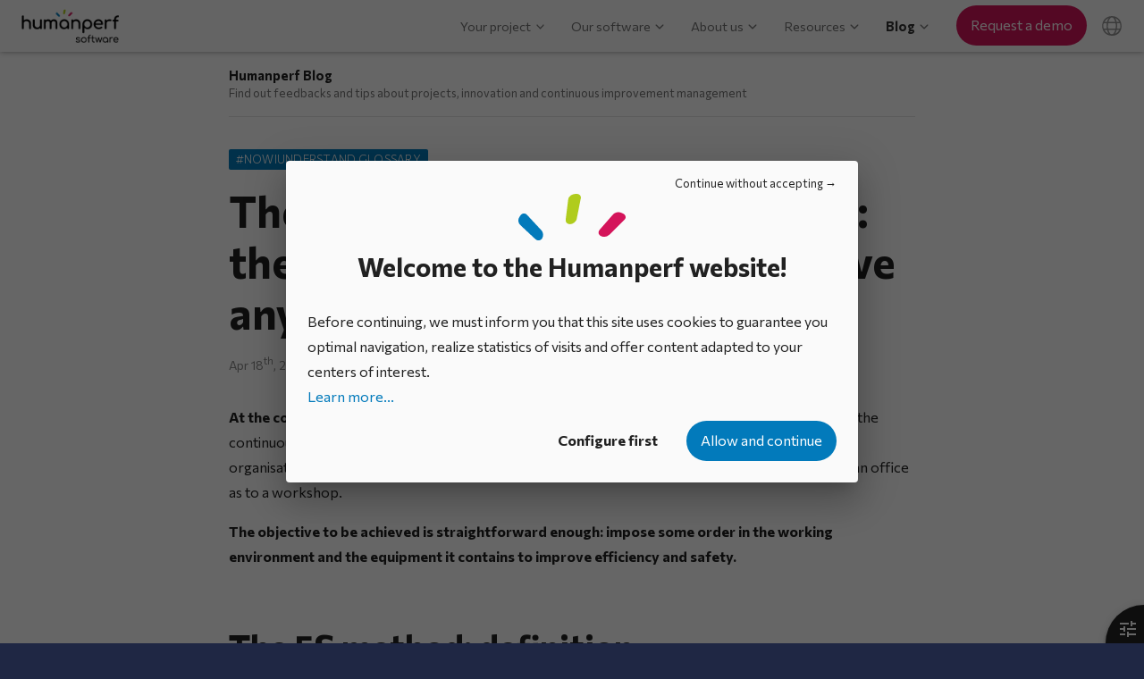

--- FILE ---
content_type: text/html; charset=utf-8
request_url: https://www.humanperf.com/en/blog/nowiunderstand-glossary/articles/5s-method
body_size: 7341
content:
<!doctype html><html lang="en"><head><title>Glossary: the 5S method to improve any working environment | Humanperf</title><meta charset="utf-8" /><meta name="viewport" content="width=device-width, initial-scale=1" /><meta name="description" property="og:description" content="At the heart of the Lean methodology, the 5S method serves to very simply improve the organisation of a working environment with the aim of improving productivity"/><meta name="og:type" content="article"/><meta name="type" property="og:type" content="article"/><meta name="og:title" content="The #NowIUnderstand glossary: the 5S method, or how to improve any working environment"/><meta name="title" property="og:title" content="The #NowIUnderstand glossary: the 5S method, or how to improve any working environment"/><meta name="og:url" content="https://www.humanperf.com/en/blog/nowiunderstand-glossary/articles/5s-method"/><meta name="og:image" content="https://www.humanperf.com/en/blog/nowiunderstand-glossary/articles/5s-method/5s-method-glossary-thumb.png"/><meta name="image" property="og:image" content="https://www.humanperf.com/en/blog/nowiunderstand-glossary/articles/5s-method/5s-method-glossary-thumb.png"/><meta name="og:description" content="At the heart of the Lean methodology, the 5S method serves to very simply improve the organisation of a working environment with the aim of improving productivity"/><meta name="og:site_name" content="Humanperf Software"/><meta name="og:article:published_time" content="2019-04-18T00:00:00+0200"/><meta name="article-published_time" property="og:article:published_time" content="2019-04-18T00:00:00+0200"/><meta name="og:article:section" content="#NowIUnderstand Glossary"/><link rel="alternate" href="https://www.humanperf.com/fr/blog/lexique-cplusclair/articles/methode-5-s" hreflang="fr" /><link rel="alternate" href="https://www.humanperf.com/en/blog/nowiunderstand-glossary/articles/5s-method" hreflang="en" /><link rel="canonical" href="https://www.humanperf.com/en/blog/nowiunderstand-glossary/articles/5s-method" /><link rel="icon" type="image/svg+xml" href="/layout/ua-icons/favicon.svg" /><link rel="shortcut icon" sizes="32x32" href="/layout/ua-icons/favicon.ico" /><link rel="apple-touch-icon" href="/layout/ua-icons/apple-touch-icon.png" /><link rel="preconnect" href="https://fonts.googleapis.com" /><link rel="preconnect" href="https://fonts.gstatic.com" crossorigin /><link href="https://fonts.googleapis.com/css2?family=Commissioner:wght@300;400;600;700&display=swap" rel="stylesheet" /><link rel="stylesheet" href="/layout/css/default.css?1758888683" /><link rel="stylesheet" href="/layout/css/blog.css?1762417200" /><link rel="stylesheet" href="/layout/css/default.dark.css?1757057122" data-theme="dark" media="screen and (prefers-color-scheme:dark)" /><script src="/layout/js/jquery.js?1645017768"></script><script src="/layout/js/default.js?1757057115"></script><script type="application/ld+json">{"@context":"http://schema.org","@type":"Organization","name":"Humanperf Software","url":"https://www.humanperf.com","logo":"https://www.humanperf.com/layout/img/humanperf.png","sameAs":["https://www.linkedin.com/company/humanperf-software","https://twitter.com/Humanperf"],"address":{"@type":"PostalAddress","addressLocality":"Lille, France","postalCode":"59000","streetAddress":"199 - 201 rue Colbert"},"telephone":"+33 (0)9 67 34 97 33"}</script></head><body><div id="cookiesoverlay"><div class="cookiesoverlay-noconsent"><a role="button" tabindex="0" class="cookiesoverlay-noconsent-btn">Continue without accepting</a></div><div class="cookiesoverlay-ttl">Welcome to the Humanperf website!</div><p>Before continuing, we must inform you that this site uses cookies to guarantee you optimal navigation, realize statistics of visits and offer content adapted to your centers of interest.<br /><a href="/en/about/terms-of-use#use-of-cookies" rel="nofollow">Learn more...</a></p><div class="cookiesoverlay-bpane"><a class="cookiesoverlay-configure ui-button" href="/en/cookies-preferences" data-ajax-query="ajx" data-dialog-title="Cookies usage preferences" rel="nofollow">Configure first</a><button type="button" class="cookiesoverlay-accept-all">Allow and continue</button></div></div><div class="ui-page article-doc" data-pgid="BLOG"><header class="ui-page-header"><div class="view-container"><a class="logo" href="/en/"><picture class="ui-darkaware"><source srcset="/layout/img/humanperf.dark.png" data-theme="dark" media="screen and (prefers-color-scheme:dark)" /><img loading="lazy" src="/layout/img/humanperf.png" data-theme="light" alt="Humanperf Software" /></picture></a><nav><ul id="pagenavmenu" role="menu"><li data-id="en-prj"><a href="/en/project/" role="menuitem">Your project</a><ul role="menu"><li data-id="en-prj-idea-campaigns"><a href="/en/project/idea-campaigns" role="menuitem">Idea Campaigns</a></li><li data-id="en-prj-im"><a href="/en/project/innovation-management" role="menuitem">Innovation Management</a></li><li data-id="en-prj-ci"><a href="/en/project/continuous-improvement" role="menuitem">Continuous Improvement</a></li><li data-id="en-prj-ppm"><a href="/en/project/project-portfolio-management" role="menuitem">Project Portfolio Management</a></li><li data-id="en-prj-unknown"><a href="/en/project/" role="menuitem">Looking around?</a></li></ul></li><li data-id="en-prd"><a href="/en/software/idhall" role="menuitem">Our software</a><ul role="menu"><li data-id="en-prd-idhall"><a href="/en/software/idhall" role="menuitem">IDhall</a></li><li data-id="en-prd-features"><a href="/en/software/key-features" role="menuitem">Key features</a></li><li data-id="en-prd-purchase-opt"><a href="/en/software/purchase-options" role="menuitem">Purchase options</a></li><li data-id="en-prd-services"><a href="/en/software/services" role="menuitem">Services</a></li></ul></li><li data-id="en-about"><a href="/en/about/company" role="menuitem">About us</a><ul role="menu"><li data-id="en-about-company"><a href="/en/about/company" role="menuitem">Our company</a></li><li data-id="en-about-values"><a href="/en/about/values" role="menuitem">Our values</a></li><li data-id="en-about-customers"><a href="/en/about/clients" role="menuitem">Our clients</a></li><li data-id="en-about-contact"><a href="/en/about/contact" rel="nofollow" role="menuitem">Contact us</a></li></ul></li><li data-id="en-resources"><a href="/en/resources/" role="menuitem">Resources</a><ul role="menu"><li data-id="c-ebook"><a href="/en/resources/ebooks/" role="menuitem">Ebooks</a></li><li data-id="c-miniguide"><a href="/en/resources/mini-guides/" role="menuitem">Mini-guides</a></li><li data-id="c-expertview"><a href="/en/resources/expert-views/" role="menuitem">Expert views</a></li><li data-id="c-infograph"><a href="/en/resources/infographics/" role="menuitem">Infographics</a></li><li data-id="c-brochure"><a href="/en/resources/brochures/" role="menuitem">Brochures</a></li></ul></li><li data-id="en-blog" class="ui-state-active"><a href="/en/blog/" role="menuitem">Blog</a><ul role="menu"><li data-id="c-inno"><a href="/en/blog/innovation/" role="menuitem">Innovation</a></li><li data-id="c-ci"><a href="/en/blog/continuous-improvement/" role="menuitem">Continuous improvement</a></li><li data-id="c-pm"><a href="/en/blog/project-management/" role="menuitem">Project management</a></li><li data-id="c-gloss" class="ui-state-active"><a href="/en/blog/nowiunderstand-glossary/" role="menuitem">#NowIUnderstand Glossary</a></li><li data-id="c-testim"><a href="/en/blog/testimonials/" role="menuitem">Customer testimonials</a></li></ul></li></ul><a href="/en/software/demo" class="request-demo ui-button" data-alt-short="Demo"><span>Request a demo</span></a><div class="lang-sel prevent-scroll"><i role="button" aria-haspopup="true" aria-controls="uipagemenu" data-icon="lang" class="ui-page-lang-btn" title="Language"></i><ul role="menu" class="lang-menu" id="uipagemenu"><li lang="fr"><a href="/fr/blog/lexique-cplusclair/articles/methode-5-s" role="menuitem" tabindex="-1">Français</a></li><li lang="en" class="ui-state-active"><a href="/en/" role="menuitem" tabindex="-1">English</a></li></ul></div><i role="button" aria-haspopup="true" aria-controls="pagenavmenu" data-icon="menu" class="nav-helper prevent-scroll"></i></nav></div></header><main><div class="blog-title"><div class="view-container"><a href="/en/blog/">Humanperf Blog<span class="blog-title-baseline"> Find out feedbacks and tips about projects, innovation and continuous improvement management</span></a></div></div><article class="article"><header class="article-section article-header"><div class="view-container"><div class="article-category"><a href="/en/blog/nowiunderstand-glossary/">#NowIUnderstand Glossary</a></div><h1 class="article-title">The #NowIUnderstand glossary: the 5S method, or how to improve any working environment</h1><div class="article-date"><time datetime="2019-04-18"> Apr 18<sup>th</sup>, 2019</time></div></div></header><div class="article-section article-body"><div class="view-container"><p><b>At the core of <a href="/en/blog/continuous-improvement/articles/continuous-improvement-lean-management">Lean Management</a>, the 5S method is part of the <a href="/en/blog/nowiunderstand-glossary/">ideal Quality toolbox</a></b> to support the continuous improvement process in organisations. After being introduced by Toyota, this Japanese organisational practice is widespread in the world of manufacturing, but it can apply equally well to an office as to a workshop.</p><p><b>The objective to be achieved is straightforward enough: impose some order in the working environment and the equipment it contains to improve efficiency and safety.</b></p><h2>The 5S method: definition</h2><p>The starting point for the 5S method is the realisation that efficient, high quality work requires a clean, safe, properly run environment. <b>The 5 letters ‘S’ therefore represent five actions to be taken in the workspace:</b></p><ul class="ui-list"><li><b>S</b>eiri: <b>S</b>ort to remove unnecessary items.</li><li><b>S</b>eiton: <b>S</b>et things in order, or <b>S</b>traighten.</li><li><b>S</b>eiso: <b>S</b>hine and clean, or sometimes <b>S</b>weep.</li><li><b>S</b>eiketsu: <b>S</b>tandardise the rules.</li><li><b>S</b>hitsuke: <b>S</b>ustain and progress, through <b>S</b>elf-discipline.</li></ul><p>Alternative translations of these five verbs are of course possible (some are given above). Henry Ford’s “CANDO” acronym is both a forerunner and a related idea, standing for <b>C</b>leaning up, <b>A</b>rranging, <b>N</b>eatness, <b>D</b>iscipline and <b>O</b>ngoing improvement.</p><p><b>The order of the 5S actions is vital. The process must always begin with removing unnecessary items before attempting to maintain order and standardise.</b> The first two stages are very often the most difficult. Identifying and then removing items that have not been used for a long time is not always simple and requires both a will and a way.</p><h2>The 5S method: aims and application</h2><p>The advantages of the 5S method are, fairly obviously, avoiding untidiness and disorder, and preventing lost documents and damage to equipment, but the elimination of workplace accidents in industrial environments is a further benefit. A disorganised working environment, with poor or no maintenance, not only means time is wasted on tasks of no added value, but can also cause accidents. <b>The main aim of the method is therefore clearly the improvement of working conditions in the broadest sense.</b></p><p>Application is often instigated by the Quality department or by a cross-functional working party which will be tasked with rolling the method out to employees, but it must then be driven, supported and monitored by senior management for lasting effect. In practical terms, employees need to be trained in the method and, crucially, the method needs to be rolled out in the same way as an in-house policy, of which each member of staff is the “enforcer”.</p><p>Thorough application of the 5S method brings a number of benefits:</p><ul class="ui-list"><li>Improved efficiency and productivity from staff;</li><li>Improved working conditions and individual welfare;</li><li>Less time and energy wasted looking for documents or tools;</li><li>Reduced risk of workplace accidents.</li></ul><h2>Are there any specific points to watch when implementing the 5S method?</h2><p>As is often seen with <a href="/en/blog/continuous-improvement/articles/continuous-improvement-management">continuous improvement</a> techniques, the success of 5S is largely based on its acceptance by staff. It needs to become instinctive in all employees. One pitfall to guard against during implementation is “military discipline”. While discipline and order are two defining characteristics of Japanese culture, they must be applied intelligently in Western businesses, and tweaked depending on whether they are being applied to a shop floor or to offices. It would in fact appear that office workers and civil servants are less inclined than workshop staff to conform to a “regimented” workspace. <b>The 5S approach is therefore less of a method than a set of good habits to instil into the business to boost efficiency and peace of mind.</b></p><p>If you are following a continuous improvement process, learn about best practice in delivering successful action plans by downloading our ebook:</p><a class="cta-img-container" href="/en/resources/ebooks/how-to-make-a-success-of-your-action-plans?utm_source=en-blog&amp;utm_medium=resource-cta&amp;utm_campaign=c-gloss&amp;utm_term=a29"><img loading="lazy" src="/en/resources/ebooks/how-to-make-a-success-of-your-action-plans/cta-ebook-action-plans.jpg" alt="Download our ebook for successful action plans" /></a></div></div></article><section class="article-section blog-share"><div class="view-container"><p class="blog-share-label">Share this article</p><span class="share-links"><a class="lin-share-btn" href="https://www.linkedin.com/shareArticle?url=https%3A%2F%2Fwww.humanperf.com%2Fen%2Fblog%2Fnowiunderstand-glossary%2Farticles%2F5s-method&amp;mini=true&amp;title=The+%23NowIUnderstand+glossary%3A+the+5S+method%2C+or+how+to+improve+any+working+environment&amp;source=Humanperf+Software&amp;summary%5Bproperty%5D=og%3Adescription&amp;summary%5Bcontent%5D=At+the+heart+of+the+Lean+methodology%2C+the+5S+method+serves+to+very+simply+improve+the+organisation+of+a+working+environment+with+the+aim+of+improving+productivity" onclick="javascript:window.open(this.href, '', 'menubar=no,toolbar=no,resizable=yes,scrollbars=yes,height=570,width=520');return false;" target="_blank" title="Share on LinkedIn">Share on LinkedIn</a><a class="tw-share-btn" href="https://twitter.com/intent/tweet?url=https%3A%2F%2Fwww.humanperf.com%2Fen%2Fblog%2Fnowiunderstand-glossary%2Farticles%2F5s-method&amp;via=Humanperf" onclick="javascript:window.open(this.href, '', 'menubar=no,toolbar=no,resizable=yes,scrollbars=yes,height=440,width=626');return false;" target="_blank" title="Share on X">Share on X</a><a class="fb-share-btn" href="https://www.facebook.com/sharer/sharer.php?u=https%3A%2F%2Fwww.humanperf.com%2Fen%2Fblog%2Fnowiunderstand-glossary%2Farticles%2F5s-method" onclick="javascript:window.open(this.href, '', 'menubar=no,toolbar=no,resizable=yes,scrollbars=yes,height=436,width=626');return false;" target="_blank" title="Share on Facebook">Share on Facebook</a><a class="mail-share-btn" href="mailto:?subject=The%20%23NowIUnderstand%20glossary%3A%20the%205S%20method%2C%20or%20how%20to%20improve%20any%20working%20environment&amp;body=This%20article%20might%20interest%20you%3A%0D%0Ahttps%3A%2F%2Fwww.humanperf.com%2Fen%2Fblog%2Fnowiunderstand-glossary%2Farticles%2F5s-method" title="Send by email">Send by email</a></span></div></section><section class="article-section blog-related-articles"><div class="view-container"><p class="blog-related-articles-label">You might also like...</p><ul class="blog-art-thumb-list"><li><div class="blog-art-thumb" data-url="/en/blog/nowiunderstand-glossary/articles/3M-muda-mura-muri"><a href="/en/blog/nowiunderstand-glossary/articles/3M-muda-mura-muri" class="img-box"><img src="/en/blog/nowiunderstand-glossary/articles/3M-muda-mura-muri/3M-muda-mura-muri-glossary.png" alt="Glossary: Toyota&rsquo;s 3Ms for eliminating waste" /></a><div class="text-box"><div class="blog-art-title"><a href="/en/blog/nowiunderstand-glossary/articles/3M-muda-mura-muri">The #NowIUnderstand glossary: MUDA, MURI, MURA, or how to eliminate waste and optimize processes</a></div><div class="blog-art-pitch">Derived from TPS (Toyota Production System) – Toyota’s innovative production system in Japan – the MUDA, MURI and MURA p...</div></div></div></li><li><div class="blog-art-thumb" data-url="/en/blog/nowiunderstand-glossary/articles/nemoto-diagram"><a href="/en/blog/nowiunderstand-glossary/articles/nemoto-diagram" class="img-box"><img src="/en/blog/nowiunderstand-glossary/articles/nemoto-diagram/nemoto-diagram-glossary-thumb.png" alt="Glossary: the Nemoto diagram" /></a><div class="text-box"><div class="blog-art-title"><a href="/en/blog/nowiunderstand-glossary/articles/nemoto-diagram">The #NowIUnderstand glossary: the Nemoto diagram and management’s role in organisational transformation</a></div><div class="blog-art-pitch">As regards strategy, whenever top management decide on their vision, the key question is how to organise the business as...</div></div></div></li><li><div class="blog-art-thumb" data-url="/en/blog/nowiunderstand-glossary/articles/pareto-principle"><a href="/en/blog/nowiunderstand-glossary/articles/pareto-principle" class="img-box"><img src="/en/blog/nowiunderstand-glossary/articles/pareto-principle/pareto-principle-glossary-thumb.png" alt="Pareto&rsquo;s Law as applied to project management" /></a><div class="text-box"><div class="blog-art-title"><a href="/en/blog/nowiunderstand-glossary/articles/pareto-principle">The #NowIUnderstand glossary: the Pareto Principle also known as Pareto’s Law and the 80/20 rule</a></div><div class="blog-art-pitch">Everyone has heard of the famous Pareto’s Law, the principle describing the recurring observation that 80% of output is ...</div></div></div></li></ul></div></section></main><footer><div class="view-container"><ul class="sitemap" role="menu"><li data-id="en-prj"><a href="/en/project/" role="menuitem">Your project</a><ul role="menu"><li data-id="en-prj-idea-campaigns"><a href="/en/project/idea-campaigns" role="menuitem">Idea Campaigns</a></li><li data-id="en-prj-im"><a href="/en/project/innovation-management" role="menuitem">Innovation Management</a></li><li data-id="en-prj-ci"><a href="/en/project/continuous-improvement" role="menuitem">Continuous Improvement</a></li><li data-id="en-prj-ppm"><a href="/en/project/project-portfolio-management" role="menuitem">Project Portfolio Management</a></li><li data-id="en-prj-unknown"><a href="/en/project/" role="menuitem">Looking around?</a></li></ul></li><li data-id="en-prd"><a href="/en/software/idhall" role="menuitem">Our software</a><ul role="menu"><li data-id="en-prd-idhall"><a href="/en/software/idhall" role="menuitem">IDhall</a></li><li data-id="en-prd-features"><a href="/en/software/key-features" role="menuitem">Key features</a></li><li data-id="en-prd-purchase-opt"><a href="/en/software/purchase-options" role="menuitem">Purchase options</a></li><li data-id="en-prd-services"><a href="/en/software/services" role="menuitem">Services</a></li></ul></li><li data-id="en-about"><a href="/en/about/company" role="menuitem">About us</a><ul role="menu"><li data-id="en-about-company"><a href="/en/about/company" role="menuitem">Our company</a></li><li data-id="en-about-values"><a href="/en/about/values" role="menuitem">Our values</a></li><li data-id="en-about-customers"><a href="/en/about/clients" role="menuitem">Our clients</a></li><li data-id="en-about-contact"><a href="/en/about/contact" rel="nofollow" role="menuitem">Contact us</a></li></ul></li><li data-id="en-resources"><a href="/en/resources/" role="menuitem">Resources</a><ul role="menu"><li data-id="c-ebook"><a href="/en/resources/ebooks/" role="menuitem">Ebooks</a></li><li data-id="c-miniguide"><a href="/en/resources/mini-guides/" role="menuitem">Mini-guides</a></li><li data-id="c-expertview"><a href="/en/resources/expert-views/" role="menuitem">Expert views</a></li><li data-id="c-infograph"><a href="/en/resources/infographics/" role="menuitem">Infographics</a></li><li data-id="c-brochure"><a href="/en/resources/brochures/" role="menuitem">Brochures</a></li></ul></li><li data-id="en-blog" class="ui-state-active"><a href="/en/blog/" role="menuitem">Blog</a><ul role="menu"><li data-id="c-inno"><a href="/en/blog/innovation/" role="menuitem">Innovation</a></li><li data-id="c-ci"><a href="/en/blog/continuous-improvement/" role="menuitem">Continuous improvement</a></li><li data-id="c-pm"><a href="/en/blog/project-management/" role="menuitem">Project management</a></li><li data-id="c-gloss" class="ui-state-active"><a href="/en/blog/nowiunderstand-glossary/" role="menuitem">#NowIUnderstand Glossary</a></li><li data-id="c-testim"><a href="/en/blog/testimonials/" role="menuitem">Customer testimonials</a></li></ul></li></ul><div class="request-demo"><a href="/en/software/demo" class="request-demo ui-button">Request a demo</a></div><div class="copyright"><span>Copyright © 2022 - 2026 Humanperf Software - All rights reserved.</span><ul><li data-id="en-terms-of-use"><a href="/en/about/terms-of-use">Terms of use</a></li><li data-id="en-credits"><a href="/en/about/credits" rel="nofollow">Credits</a></li></ul></div></div></footer></div><div class="ui-prefs-layer" data-state="closed"><i class="ui-prefs-handle" title="Preferences"></i><i class="ui-prefs-close" data-action="close-pref" role="button"></i><div class="t">Preferences</div><ul class="ui-prefs-items"><li class="theme"><i></i><i data-action="unedit-theme" role="button"></i><div class="l">Appearance</div><div class="ui-secondary-text"><span class="cur">Device theme</span><a data-action="edit-theme">Change</a></div><ul aria-hidden="true" class="themes"><li data-value="device" class="ui-state-selected">Device theme</li><li data-value="light">Light theme</li><li data-value="dark">Dark theme</li></ul></li><li class="cookie"><i></i><div class="l">Cookies</div><div class="ui-secondary-text"><a data-action="edit-cookies-prefs" href="/en/cookies-preferences" data-ajax-query="ajx" data-dialog-title="Cookies usage preferences" rel="nofollow">Configure</a></div></li></ul></div><script>(function(s,u,id) {var _paq = window._paq = window._paq || []; _paq.push(['trackPageView']);_paq.push(['enableLinkTracking']);(function(src,u,id) {if (u&&id) {_paq.push(['setTrackerUrl', u+'matomo.php']);_paq.push(['setSiteId', id]);}var d=document, g=d.createElement('script'), s=d.getElementsByTagName('script')[0];g.async=true; g.src=src; s.parentNode.insertBefore(g,s);})(s,u,id);})('https://cdn.matomo.cloud/humanperf.matomo.cloud/matomo.js','https://humanperf.matomo.cloud/','3');</script>    <script>
    //<![CDATA[
      $.hpf.init({"theme":{"co":{"name":"hpf_th","path":"\/","expire":1799738477000,"secure":true}},"textAnimSelector":"section",tracking:{s:{"gtm.as":{f:$.hpf.tracking.GTM.setConsent,a:['GTM-T36VS5','analytics_storage',true,500],c:2},"gtm.adud":{f:$.hpf.tracking.GTM.setConsent,a:['GTM-T36VS5','ad_user_data',true,500],c:2},"gtm.ads":{f:$.hpf.tracking.GTM.setConsent,a:['GTM-T36VS5','ad_storage',true,500],c:2},"gtm.adp":{f:$.hpf.tracking.GTM.setConsent,a:['GTM-T36VS5','ad_personalization',true,500],c:2},"lkin":{f:function(w,d,i){_linkedin_partner_id=i;w._linkedin_data_partner_ids=w._linkedin_data_partner_ids||[];w._linkedin_data_partner_ids.push(_linkedin_partner_id);(function(l){if(!l){w.lintrk=function(a,b){w.lintrk.q.push([a,b])};w.lintrk.q=[]}var s=d.getElementsByTagName("script")[0],b=d.createElement("script");b.type="text/javascript";b.async=true;b.src="https://snap.licdn.com/li.lms-analytics/insight.min.js";s.parentNode.insertBefore(b,s);})(w.lintrk);},a:[window,document,'451625']},"meta":{f:function(ID,f,b,e,v,n,t,s){if(f.fbq)return;n=f.fbq=function(){n.callMethod?n.callMethod.apply(n,arguments):n.queue.push(arguments)};if(!f._fbq)f._fbq=n;n.push=n;n.loaded=!0;n.version='2.0';n.queue=[];t=b.createElement(e);t.async=!0;t.src=v;s=b.getElementsByTagName(e)[0];s.parentNode.insertBefore(t,s);fbq('init', ID);fbq('track', 'PageView');},a:['605525077906583',window,document,'script','https://connect.facebook.net/en_US/fbevents.js']},"bing":{f:function(ID,w,d,t,r,u){var f,n,i;w[u]=w[u]||[],w[u].push("consent","default",{"ad_storage":"denied"}),f=function(){var o={ti:ID,enableAutoSpaTracking:true};o.q=w[u],w[u]=new UET(o),w[u].push("pageLoad")},n=d.createElement(t),n.src=r,n.async=1,n.onload=n.onreadystatechange=function(){var s=this.readyState;s&&s!=="loaded"&&s!=="complete"||(f(),n.onload=n.onreadystatechange=null)},i=d.getElementsByTagName(t)[0],i.parentNode.insertBefore(n,i)},a:['343110270',window,document,'script','//bat.bing.com/bat.js','uetq']},"capt":true,"matomo":true,"hbspt":{f:function(u) {var d=document, g=d.createElement('script'), s=d.getElementsByTagName('script')[0]; g.async=true; g.defer=true; g.id='hs-script-loader'; g.src=u; s.parentNode.insertBefore(g,s);},a:['//js-eu1.hs-scripts.com/146107245.js']},"ytbemb":"video"},co:{"name":"hpf_cc","path":"\/","expire":1799738477000,"secure":true}}});
    //]]>
    </script>
</body></html><!-- End of a29 -->

--- FILE ---
content_type: text/css
request_url: https://www.humanperf.com/layout/css/blog.css?1762417200
body_size: 5037
content:
section.blog-portal>.view-container, .article-doc section>.view-container {display:block}
.blog-portal .article-category-filter {display:block;margin-bottom:2rem;text-align:center;font-size:.9rem;line-height:1.5}
.blog-portal .article-category-filter li {display:inline-block;margin:0 1em}
.blog-portal .article-category-filter li a {display:block;padding:.5em .2em;color:#555;transition:color .2s;position:relative}
.blog-portal .article-category-filter li a:after {content:'';position:absolute;left:0;right:100%;bottom:0;height:1px;border-bottom:2px solid #d4145a}
.blog-portal .article-category-filter li a:hover {color:inherit;text-decoration:none}
.blog-portal .article-category-filter li a:hover:after {right:0;transition:right .4s}
.blog-portal .article-category-filter li a.ui-state-active {font-weight:bold;color:inherit}
.blog-portal .article-category-filter li a.ui-state-active:after {right:0;border-color:#b0cc1d}
.blog-art-thumb-list.ui-state-empty {display:block;padding:2rem 0;color:#aaa;font-weight:300;font-size:.9em;text-align:center}
.blog-art-thumb-list {display:flex;flex-wrap:wrap;margin:-1.5rem}
.blog-art-thumb-list>* {flex:0 1 33.33333%;max-width:33.33333%;box-sizing:border-box;padding:1.5rem;display:flex}
h2+.blog-art-thumb-list {margin-top:0}
.blog-art-thumb, .bloc-cta-thumb {background:#fff;overflow:hidden;box-shadow:rgba(15,12,9,.1) 0px 10px 20px -5px;color:#333;line-height:1.5;transition:box-shadow .3s ease-out, background-color .2s ease-out;border-radius:4px;position:relative}
.blog-art-thumb .img-box {transition:border-radius .3s ease-out;outline:none;text-decoration:none!important;display:block;height:180px;line-height:180px;position:relative;text-align:center;overflow:hidden}
.blog-art-thumb .img-box img {max-width:100%;height:auto;position:relative;margin:-50% auto;vertical-align:middle}
.blog-art-thumb .text-box {padding:1rem 1.5rem}
.blog-art-thumb .blog-art-cat {font-size:.75rem;margin-bottom:.5rem;color:#aaa;letter-spacing:.02em;text-transform:uppercase}
.blog-art-thumb .blog-art-cat a[href]:not(.ui-button) {color:inherit}
.blog-art-thumb .blog-art-title {font-weight:bold;font-size:1.1em;line-height:1.4}
.blog-art-thumb .blog-art-title a:not(.ui-button):not(:hover) {color:inherit}
.blog-art-thumb .blog-art-title a:hover {text-decoration:none}
.blog-art-thumb .blog-art-pitch {margin-top:.7em;font-size:.92rem}
.blog-art-thumb:hover, .bloc-cta-thumb:hover {box-shadow:rgba(15,12,9,.1) 0px 10px 20px -5px, 0 1.2rem 2rem 0 rgba(0,0,0,.35)}
.bloc-cta-thumb .img-box {text-decoration:none!important;display:inline-block}
.bloc-cta-thumb .img-box img {max-width:100%;display:block;margin:auto;border-radius:inherit}
.bloc-cta-thumb .btn-box {position:absolute;bottom:0;left:0;right:0;padding:1.5rem 1rem;text-align:center}
.bloc-cta-thumb .btn-box .ui-button {background:#d4145a;padding:0 1.5em}
.ui-pager {text-align:center;white-space:nowrap;margin-top:2rem}
.ui-pager * {display:inline-block}
.ui-pager a, .article-doc .share-links a {text-decoration:none!important;transition:all .2s ease-out}
.ui-pager a:hover, .article-doc .share-links a:hover {box-shadow:0 1px 1px 1px rgba(0, 0, 0, 0.2), 0 0 0 10px rgba(2, 122, 187, 0.1);background-color:#fff}
.ui-pager>* {font-size:13px;padding:2px;border-radius:50%;background:#f5f5f5;line-height:24px;box-sizing:content-box;width:24px;height:24px;margin:0 4px}
.ui-pager .ui-state-active {color:#fff;background:#b0cc1d;padding:4px}
.ui-pager .placeholder {margin:0;background:none;opacity:.7}
.ui-pager .nav {background:url('data:image/svg+xml;charset=utf-8,%3Csvg%20xmlns%3D%22http%3A%2F%2Fwww.w3.org%2F2000%2Fsvg%22%20height%3D%2224%22%20viewBox%3D%220%200%2024%2024%22%20width%3D%2224%22%3E%3Cpath%20d%3D%22M8.59%2016.59L13.17%2012%208.59%207.41%2010%206l6%206-6%206-1.41-1.41z%22%20fill%3D%22%23027abb%22%2F%3E%3C%2Fsvg%3E') transparent no-repeat 50% 50%;background-size:24px 24px}
.ui-pager .nav.prev {background-image:url('data:image/svg+xml;charset=utf-8,%3Csvg%20xmlns%3D%22http%3A%2F%2Fwww.w3.org%2F2000%2Fsvg%22%20height%3D%2224%22%20viewBox%3D%220%200%2024%2024%22%20width%3D%2224%22%3E%3Cpath%20d%3D%22M15.41%2016.59L10.83%2012l4.58-4.59L14%206l-6%206%206%206%201.41-1.41z%22%20fill%3D%22%23027abb%22%2F%3E%3C%2Fsvg%3E')}
.ui-pager span.nav {visibility:hidden}
.ui-pager .hidden {display:none!important}
.article-doc .article {max-width:72rem;margin-left:auto;margin-right:auto}
.article-doc .article-header {padding-top:2rem;box-sizing:border-box}
.article-doc .article-body .step-num {background:#b0cc1d;color:#fff;display:inline-block;line-height:2em;width:2em;text-align:center;border-radius:1em;margin-right:.6em;font-size:1.9rem;font-weight:300}
.article-doc .article-body .blog-formula {white-space:nowrap;text-align:center;font-size:3em;margin:1.2rem 0}
.article-doc .article-body .blog-formula .letter {font-weight:700;color:#b0cc1d}
.article-doc .aside-img-section:after {content:'';display:block;height:1px;clear:both}
.article-doc *+.aside-img-section, .article-doc .aside-img-section+* {margin-top:3rem}
.article-doc .aside-img-section >h2, .article-doc .article-body *+.aside-img-section >h3{margin-top:0}
.article-doc .aside-img-section >.aside-img-section-img img {margin-bottom:1rem}
.article-doc .aside-img-section >.aside-img-section-img {width:40%;box-sizing:border-box}
.article-doc .aside-img-section >.aside-img-section-img.size--s {width:17%}
.article-doc .aside-img-section >.aside-img-section-img.size--m {width:28%}
.article-doc .aside-img-section >.aside-img-section-img+.aside-img-section-body>h3:first-child+p {clear:both}
.article-doc .aside-img-section >.ui-left {float:left;margin-right:24px}
.article-doc .aside-img-section >.ui-right {float:right;margin-left:24px;text-align:right}
.article-doc .aside-img-section-body.block {overflow:hidden}
.article-doc .aside-img-section-body.block>:first-child {margin-top:0}
.article-doc main {background:#fff;overflow:visible}
.article-doc main :not(.blog-related-articles)>.view-container {display:block;max-width:52rem;margin:0 auto;box-sizing:border-box;padding:0 2rem}
.article-doc .blog-title {font-size:.9rem;padding:1rem 0 0;font-weight:bold;line-height:1.5}
.article-doc .blog-title .view-container:after {content:'';display:block;border-bottom:1px solid rgba(0,0,0,.1);height:1rem}
.article-doc .blog-title-baseline {font-weight:normal;color:#757575;display:block;font-size:.9em}
.article-doc section:not(.w-bg):not(.page-title.w-bg)+section:not(.w-bg):before {display:none}
.article-doc .article-header h1 {font-size:3rem;line-height:1.2;margin:1rem 0}
.article-doc .article-header .article-date {font-size:.85rem;color:#888}
.article-doc .article-header .article-header-img {margin:1rem 0;border-radius:12px;overflow:hidden}
.article-doc .article-header .article-header-img>* {display:block}
.article-doc .article-section {padding-bottom:2rem}
.article-doc h2 {margin:4rem 0 1.2rem;font-size:2.4rem}
.article-doc h3 {margin:3rem 0 1.2rem;font-size:1.7rem}
.article-doc h4 {margin:2rem 0 1.2rem 0;font-size:1.3rem}
.article-doc strong {font-size:1.2em}
.article-doc .article-section .blog-art-thumb .img-box {height:130px;line-height:130px}
.article-doc p {min-height:1em}
.article-doc p+.blog-img {margin-top:30px}
.article-doc .blog-img {text-align:center}
.article-doc figure.blog-img {margin:3rem 0}
.article-doc .blog-img a {outline:none;text-decoration:none!important}
.article-doc .blog-img.ui-img-framed img {border:1px solid var(--color-outline-variant);border-radius:4px}
.article-doc figure.quote {background-color:var(--color-hpf-g-surface);color:var(--color-hpf-g-on-surface);border-radius:1rem;box-shadow:none;margin:2rem 0;padding:0;font-weight:inherit}
.article-doc figure.quote figcaption {color:inherit;line-height:1.5}
.article-doc figure.quote blockquote {font-weight:inherit}
.article-doc figure.quote a[href]:not(.ui-button) {color:inherit;text-decoration:underline}
.article-doc .article-highlighted-section {margin-bottom:3rem;background-color:var(--color-hpf-b-surface);color:var(--color-hpf-b-on-surface);padding:1.5rem;border-radius:0 8px 8px 0;border-left:3px solid var(--color-hpf-b-on-surface)}
.article-doc *+.article-highlighted-section {margin-top:3rem}
.article-doc .article-highlighted-section>h2 {margin-top:0}
.article-doc .article-section.blog-related-articles, .article-doc .article-section.blog-share {text-align:center}
.article-doc .article-section .blog-related-articles-label, .article-doc .article-section .blog-share-label {font-weight:bold;margin-bottom:1.5rem}
.article-doc .article-category a[href] {display:inline-block;text-transform:uppercase;color:#fff!important;background:#027abb;font-size:.8rem;padding:0 .6em;border-radius:2px;letter-spacing:.02em;font-weight:300}
.article-doc .blog-author {font-size:.9em;color:#6a6a6a;background:#fafafa;padding:1rem;border-radius:2px;line-height:1.7;border:4px solid #E0E0E0;border-width:4px 0}
.article-doc .blog-author-photo {position:relative;text-align:center;border:1px solid #ddd;float:left;border-radius:50%;width:64px;height:64px;background:#aaa no-repeat 50% 50%;background-size:cover;color:#fff;font-size:30px;line-height:64px;overflow:hidden}
.article-doc .blog-author-photo:after {background-image:inherit;background-position:inherit;background-size:inherit;position:absolute;top:0;left:0;right:0;bottom:0;content:'';display:block}
.article-doc .blog-author-photo ~ * {margin-left:80px}
.article-doc .blog-author-name {font-weight:bold;margin-top:.4em;margin-bottom:.7em}
.article-doc .share-links a {display:inline-block;vertical-align:top;height:36px;width:36px;line-height:36px;border-radius:50%;background:url(../img/share-icons.png) #027abb no-repeat 0 0;background-size:144px 36px;margin:0 6px;text-indent:-9999px}
.article-doc .share-links a.tw-share-btn {background-position:-36px 0}
.article-doc .share-links a.lin-share-btn {background-position:-72px 0}
.article-doc .share-links a.mail-share-btn {background-position:-108px 0}
.article-doc *+.form-include {margin-top:1rem}
.article-toc {margin:1rem auto 2rem;line-height:1.3;position:relative;padding:.75em 1.4em;background:var(--color-surface-low);border-radius:12px;max-width:48rem;width:calc(100% - 4rem);box-sizing:border-box}
.article-toc[aria-label]:before {content:attr(aria-label);display:block;margin:0 0 .5rem 0;font-size:1.3rem;line-height:1.5;font-weight:700}
.article-toc li {padding-left:28px;position:relative;margin:.75em 0 .35em}
.article-toc li:before {content:'';position:absolute;width:16px;height:16px;margin-top:calc(.75em - 8px);left:0;display:block;background:url('data:image/svg+xml;charset=utf-8,%3Csvg%20version%3D%221.1%22%20xmlns%3D%22http%3A%2F%2Fwww.w3.org%2F2000%2Fsvg%22%20xmlns%3Axlink%3D%22http%3A%2F%2Fwww.w3.org%2F1999%2Fxlink%22%20viewBox%3D%220%200%2048%2048%22%20xml%3Aspace%3D%22preserve%22%3E%3Cpath%20fill%3D%22%23D4145A%22%20d%3D%22M43%2C28H5c-2.2%2C0-4-1.8-4-4v0c0-2.2%2C1.8-4%2C4-4h38c2.2%2C0%2C4%2C1.8%2C4%2C4v0C47%2C26.2%2C45.2%2C28%2C43%2C28z%22%2F%3E%3Cpath%20fill%3D%22%23D4145A%22%20d%3D%22M45.8%2C26.8L30.3%2C42.4c-1.6%2C1.6-4.1%2C1.6-5.7%2C0l0%2C0c-1.6-1.6-1.6-4.1%2C0-5.7l15.6-15.6c1.6-1.6%2C4.1-1.6%2C5.7%2C0l0%2C0%20C47.4%2C22.7%2C47.4%2C25.3%2C45.8%2C26.8z%22%2F%3E%3Cpath%20fill%3D%22%23D4145A%22%20d%3D%22M40.2%2C26.8L24.6%2C11.3c-1.6-1.6-1.6-4.1%2C0-5.7l0%2C0c1.6-1.6%2C4.1-1.6%2C5.7%2C0l15.6%2C15.6c1.6%2C1.6%2C1.6%2C4.1%2C0%2C5.7l0%2C0%20C44.3%2C28.4%2C41.7%2C28.4%2C40.2%2C26.8z%22%2F%3E%3C%2Fsvg%3E') no-repeat}
.article-toc li a[href] {display:block}
.article-toc li a[href]:not(:hover) {color:inherit}

@media only screen and (min-width:60rem) {
.article-doc.ui-page main:has(.article-header.w-img) .blog-title>.view-container {box-sizing:border-box;max-width:none;margin-left:auto;margin-right:auto;padding-left:2rem;padding-right:2rem}
.article-header.w-img {position:relative;min-height:calc(1rem + 30vw);padding-top:2rem;margin-left:2rem;margin-top:1rem}
.article-header.w-img .article-header-img {position:absolute;left:0;width:30vw;height:30vw;top:0;margin:0;display:flex;justify-content:center}
.article-header.w-img .article-header-img img {width:auto;height:100%;max-width:none}
.article-doc .article-header.w-img>.view-container {margin-left:calc(1rem + 30vw)}
}
@media only screen and (min-width:76rem) {
.article-doc.ui-page main:has(.article.w-toc) .blog-title>.view-container {max-width:72rem;margin-left:auto;margin-right:auto;padding-left:4rem;padding-right:0}
.article-doc.ui-page main:has(.article-header.w-img) .blog-title>.view-container {max-width:72rem;padding-left:0;padding-right:0}
.article-header.w-img {min-height:calc(27rem)}
.article-header.w-img .article-header-img {width:26rem;height:26rem}
.article-doc .article-header.w-img>.view-container {margin-left:28rem}
.article.w-toc, .article-header.w-img {max-width:72rem;margin-left:auto;margin-right:auto}
.article.w-toc .article-body>.view-container, .article.w-toc .article-body {max-width:48rem}
.article.w-toc:after {content:'';display:block;clear:both}
.article.w-toc .article-toc {position:sticky;top:72px;left:0;width:20rem;max-height:calc(100vh - 84px);overflow-y:auto;margin:0 3rem 2rem;float:left;box-sizing:border-box;display:flex;flex-direction:column;font-size:.9em}
.article.w-toc .article-toc ul {overflow-y:auto;position:relative;padding-right:12px;margin-right:-12px;scrollbar-width:thin;scrollbar-color:var(--color-on-surface-variant) rgba(var(--color-on-surface-rgb),.1)}
.article.w-toc .article-section {margin-right:0;margin-left:auto}
.article.w-toc .article-toc ul::-webkit-scrollbar {background:rgba(var(--color-on-surface-rgb),.1);width:10px;width:4px}
.article.w-toc .article-toc ul::-webkit-scrollbar-thumb {background:var(--color-on-surface-variant);border-radius:10px}
.article.w-toc .article-header.w-img~.article-toc {margin-top:-6rem;outline:10px solid var(--color-surface)}
.article.w-toc .article-header:not(.w-img)>.view-container {margin-left:2rem}
.article-toc li.ui-state-active a {font-weight:bold;font-size:1.06em}
.article-toc li.ui-state-active:before {transform:scale(1.1) translateX(0.2em)}
}

.q-a>.ui-accordion-item {padding:6px 0}
.q-a>.ui-accordion-item>.ui-accordion-item-head {margin:0}
.q-a>.ui-accordion-item>.ui-accordion-item-body {padding-bottom:1.5rem}
.q-a>.ui-accordion-item+.ui-accordion-item {border-top:1px solid var(--color-outline-variant)}
.q-a>.ui-accordion-item[data-accordion-expanded="false"]>.ui-accordion-item-head {font-size:1.1em;font-weight:bold;line-height:1.5em}
.q-a .ui-accordion-item-head .ui-accordion-handle:hover {text-decoration:underline}
.q-a .ui-accordion-item-head .ui-accordion-handle {padding:1rem 0;position:relative;display:block}
.q-a .ui-accordion-item-head .ui-accordion-handle, .q-a .ui-accordion-item-body {padding-left:2rem}
.q-a .ui-accordion-item-head .ui-accordion-handle:before {content:'';display:block;transition:transform .2s ease;width:1.5rem;height:1.5rem;position:absolute;left:0;top:calc(1rem + .75em - .75rem);background:url('data:image/svg+xml;charset=utf-8,%3Csvg%20xmlns%3D%22http%3A%2F%2Fwww.w3.org%2F2000%2Fsvg%22%20height%3D%2224px%22%20viewBox%3D%220%20-960%20960%20960%22%20width%3D%2224px%22%20fill%3D%22%2343474e%22%3E%3Cpath%20d%3D%22M504-480%20348-636q-11-11-11-28t11-28q11-11%2028-11t28%2011l184%20184q6%206%208.5%2013t2.5%2015q0%208-2.5%2015t-8.5%2013L404-268q-11%2011-28%2011t-28-11q-11-11-11-28t11-28l156-156Z%22%2F%3E%3C%2Fsvg%3E') no-repeat 50% 50%;background-size:1.5rem 1.5rem}
.q-a .ui-accordion-item-head .ui-accordion-handle[aria-expanded="true"]:before {transform:rotate(90deg)}

.article-doc .ui-table {border:1px solid var(--color-outline-variant);border-radius:12px;border-collapse:separate;border-spacing:0;margin:2rem 0;line-height:1.5}
.article-doc .ui-table>thead, .article-doc .ui-table>thead>tr:first-child, .article-doc .ui-table>tbody:first-child, .article-doc .ui-table>tbody:first-child>tr:first-child, .article-doc .ui-table>tr:first-child {border-top-left-radius:inherit;border-top-right-radius:inherit}
.article-doc .ui-table>tfoot, .article-doc .ui-table>tfoot>tr:last-child, .article-doc .ui-table>tbody:last-child, .article-doc .ui-table>tbody:last-child>tr:last-child, .article-doc .ui-table>tr:last-child {border-bottom-left-radius:inherit;border-bottom-right-radius:inherit}
.article-doc .ui-table>tr>:first-child, .article-doc .ui-table>*>tr>:first-child {border-top-left-radius:inherit;border-bottom-left-radius:inherit}
.article-doc .ui-table>tr>:last-child, .article-doc .ui-table>*>tr>:last-child {border-top-right-radius:inherit;border-bottom-right-radius:inherit}
.article-doc .ui-table>:not(caption)+tr>*, .article-doc .ui-table>:not(caption)>*+tr>*, .article-doc .ui-table>:not(caption)+*>tr>* {border-top-width:1px}
.article-doc .ui-table>thead>tr>*,.article-doc .ui-table>tfoot>tr>* {background-color:rgba(var(--color-on-surface-variant-rgb),.06)}
.article-doc .ui-table th, .article-doc .ui-table td {padding:12px 16px;text-align:left}
.article-doc .ui-table tbody tr>* {vertical-align:top}

.rsc-portal .blog-art-thumb .img-box {line-height:230px;height:230px}
.rsc-portal .blog-art-thumb .rsc-cat, .bloc-cta-thumb .cat {background:#d4145a;font-weight:400;font-size:.8rem;color:#fff;line-height:1.6;text-align:center;text-transform:uppercase;letter-spacing:.1em;white-space:nowrap;overflow:hidden;text-overflow:ellipsis;max-width:100%;border-radius:0 1px 1px 0;position:absolute;left:0;top:10px;padding:.3em 1.7em;z-index:1;box-shadow:0 1px 5px 0 rgba(0,0,0,.12), 0 3px 1px -2px rgba(0,0,0,.2)}
.bloc-cta-thumb .cat {left:auto;padding:.3em 1em;min-width:6em;right:12px;top:0;border-radius:0 0 3px 3px}
.rsc-portal .blog-art-thumb .rsc-cat a {color:inherit}
.rsc-portal .blog-art-thumb .img-box img {max-width:none;height:100%}
.rsc-portal .blog-art-thumb.direct-download {position:relative}
.rsc-portal .blog-art-thumb .download-box {opacity:0;transition:opacity .5s ease;text-align:center;display:block;top:0;left:0;right:0;bottom:0;position:absolute;z-index:2}
.rsc-portal .blog-art-thumb .download-box:before {content:'';background-color:rgba(0,0,0,.64);background-repeat:no-repeat;background-size:100px 100px;background-position:50% 30%;position:absolute;top:0;left:0;right:0;bottom:0;border-radius:inherit;background-image:url('data:image/svg+xml;charset=utf-8,%3Csvg%20version%3D%221.1%22%20xmlns%3D%22http%3A%2F%2Fwww.w3.org%2F2000%2Fsvg%22%20xmlns%3Axlink%3D%22http%3A%2F%2Fwww.w3.org%2F1999%2Fxlink%22%20viewBox%3D%220%200%20240%20240%22%20xml%3Aspace%3D%22preserve%22%3E%3Cpath%20fill%3D%22%23FFFFFF%22%20d%3D%22M190%2C90h-40V30H90v60H50l70%2C70L190%2C90z%20M50%2C180v20h140v-20H50z%22%2F%3E%3C%2Fsvg%3E')}
.rsc-portal .blog-art-thumb .download-box .ui-button {position:absolute;top:50%;margin-top:12px;background:#d4145a;position:relative}
.rsc-portal .blog-art-thumb.direct-download .download-box:hover {opacity:1}
.ui-page.rsc-preview section.page-title {display:none}
.ui-page.rsc-preview .rsc-preview-content {text-align:center;padding:24px}
.ui-page.rsc-preview .rsc-preview-links {margin:22px 0}
.ui-page.rsc-preview .rsc-preview-links .back {margin-top:1em;color:#027abb;display:inline-block}
.ui-page.rsc-preview .rsc-preview-links .ui-button {background:#d4145a;padding:0 1.5em}
.ui-page.rsc-preview a.rsc-preview-wrap {display:inline-block;text-decoration:none!important}
.ui-page.rsc-preview a.rsc-preview-wrap:hover img.rsc-preview {box-shadow:0 6px 10px 0 rgba(0,0,0,.14), 0 1px 18px 0 rgba(0,0,0,.12), 0 3px 5px -1px rgba(0,0,0,.3)}
.ui-page.rsc-preview img.rsc-preview {width:640px;max-width:100%;margin:24px auto;display:block;transition:box-shadow .2s ease;box-shadow:0 3px 3px 0 rgba(0,0,0,.14), 0 1px 7px 0 rgba(0,0,0,.12), 0 3px 1px -1px rgba(0,0,0,.2)}

@media (max-width:1200px) {
.bloc-cta-thumb .btn-box {padding-bottom:2rem;height:60%;margin-bottom:-60%}
.blog-art-thumb-list {margin:-1rem;justify-content:center}
.blog-art-thumb-list>* {padding:1rem}
.blog-art-thumb .img-box {height:15vw;line-height:15vw}
}
@media (max-width:870px) {
.article-doc .article-header h1 {font-size:2.6rem}
.article-doc h2 {font-size:2.2rem;line-height:1.35}
.blog-art-thumb-list>* {flex-basis:50%;max-width:50%}
.bloc-cta-thumb .btn-box {margin-bottom:-52%}
.article-toc {font-size:.9em;margin-bottom:2rem}
}
@media (max-width:840px) {
.blog-art-thumb .img-box {height:20vw;line-height:20vw}
.blog-art-thumb .text-box {padding:1rem}
.ui-page.rsc-preview img.rsc-preview {margin:12px auto}
}
@media (max-width:720px) {
.article-doc .article-body .step-num {font-size:1.4rem}
.blog-portal .article-category-filter {margin:-.5em 0 24px 0}
.blog-portal .article-category-filter > li {display:block;line-height:1.3;margin-bottom:.2em}
.blog-portal .article-category-filter > li a {display:inline-block}
.bloc-cta-thumb .cat {font-size:.7rem}
}
@media (max-width:620px) {
.blog-art-thumb-list>* {flex-basis:100%;max-width:100%}
.bloc-cta-thumb .cat {font-size:.8rem}
}
@media (max-width:580px) {
.blog-art-thumb .img-box {height:35vw;line-height:35vw}
.blog-art-thumb .blog-art-title {font-size:1rem}
.blog-art-thumb .blog-art-pitch {font-size:.9rem}
.article-doc .article-body *+.aside-img-section >.aside-img-section-img.ui-hideonsmall {display:none}
.article-doc .article-body *+.aside-img-section >.aside-img-section-img {float:none;width:100%;margin:0 auto;text-align:center} 
.article-doc .article-body *+.aside-img-section >.aside-img-section-img img {max-height:300px}
.article-doc .ui-table.ui-responsive--s {border-width:1px}
.article-doc .ui-table.ui-responsive--s tr {padding:1rem 1rem;display:block}
.article-doc .ui-table.ui-responsive--s tr>* {display:block;padding:0;border-width:0}
.article-doc .ui-table.ui-responsive--s thead, .article-doc .ui-table.ui-responsive--s tfoot {display:none}
.article-doc .ui-table.ui-responsive--s th[scope="row"] {font-size:1.1em}
.article-doc .ui-table.ui-responsive--s tr+tr {border-top-width:1px}
.article-doc .ui-table.ui-responsive--s tr>*+* {margin-top:.7rem}
.article-doc .ui-table.ui-responsive--s tr>[data-th-inline]:before {content:attr(data-th-inline);margin-right:.3em;font-weight:bold}
}
@media screen and (min-width:1560px) {
[data-pgid="BLOG"] section.page-title .view-container .section-body {padding-left:0;margin-left:0;max-width:none}
}

--- FILE ---
content_type: text/css
request_url: https://www.humanperf.com/layout/css/default.dark.css?1757057122
body_size: 2210
content:
svg .ui-theme--light {visibility:hidden}
svg .ui-theme--dark {visibility:visible}
:root {
	--color-on-surface: #e2e2e6;
	--color-on-surface-rgb: 226,226,230;
	--color-on-surface-variant: #c3c7cf;
	--color-on-surface-variant-rgb: 195,199,207;
	--color-surface: #222;
	--color-surface-variant: #43474e;
	--color-surface-low: #313539;
	--color-outline-variant: #43474e;
	--color-hpf-g-surface: #414c09;
	--color-hpf-g-on-surface: #dcea97;
	--color-hpf-b-surface: #0b4a72;
	--color-hpf-b-on-surface: #cde5ff;
}
body {font-weight:300;background-color:#1b1b1b}
.ui-page-header {background-color:#2c2c2c;color:#eee}
.ui-page-header #pagenavmenu>li>a {color:#ddd}
.ui-page-header #pagenavmenu ul, .ui-page-header .lang-menu {background-color:#404040;font-weight:300}
.ui-page-header #pagenavmenu ul a:hover, .ui-page-header .lang-menu a:hover {background-color:rgba(255,255,255,.1)}
.ui-page-header nav li.ui-state-active>a {color:#fff!important}
.ui-page-header nav ul a:hover {color:#fff}
.ui-prefs-layer >.ui-prefs-handle, select option {background-color:#333}
main, .article-doc main {background:#222;color:#eee}
section a[href]:not(.ui-button), #cookiesoverlay p a[href], .ui-page.rsc-preview .rsc-preview-links .back, .article-section a[href]:not(.ui-button) {color:#56b4ff}
.ui-button.learn-more {border-color:#b0cc1d;color:#b0cc1d}
.ui-button.learn-more:hover {background:#333}
.form-include, div.idh-purch-opt, div.idh-loc-opt, .prj-choice .case, .cpny-locations>div, .request-demo-form, [data-pgid="home"] section.prj ul.prj-list>*, figure.quote, .pic-credits li, section.error-content .section-body, .ui-dialog {background:#363636;color:#eee;font-weight:300}
.cookieprefs-bpane button.refuse {color:#ccc}
.cookieprefs-bpane button.accept {background-color:#2a8837}
[data-pgid="home"] section.prj ul.prj-list .ex {color:#aaa}
[data-pgid="home"] section.prj ul.prj-list>*:before {background-image:url(../img/challenge-icon.dark.png)}
[data-pgid="home"] section.prj ul.prj-list>.in:before {background-image:url(../img/inno-icon.dark.png)}
[data-pgid="home"] section.prj ul.prj-list>.ci:before {background-image:url(../img/improve-icon.dark.png)}
[data-pgid="home"] section.prj ul.prj-list>.ppm:before {background-image:url(../img/project-icon.dark.png)}
[data-pgid="ABT-COMP"] section:not(.page-title) .section-img, [data-pgid="ABT-VAL"] section:not(.page-title) .section-img {opacity:.7}
ul.idh-qual>*:before {background-image:url(../img/idhall-qualities.dark.svg)}
div.idh-loc-opt:before {background-image:url(../img/idhall-location.dark.png)}
.idh-serv-prj:before {background-color:#363636}
.idh-serv-step, .idh-serv-step h3 {color:inherit}
svg#svgmockup-seaeng .s {opacity:.5!important}
.anim-init[data-pgid="home"]  #svgmockup-lifcycl .p {fill:rgba(226,226,230,.25)}
.anim-ready[data-pgid="home"] .text-anim-end #svgmockup-lifcycl .p, .anim-ready[data-pgid="home"] .text-anim-end #svgmockup-lifcycl .ppg {fill:#3ce36a}
.cpny-locations a.gotomap:before {content:'';vertical-align:text-bottom;margin-right:.2em;display:inline-block;width:1.5em;height:1.5em;background:url('data:image/svg+xml;charset=utf-8,%3Csvg%20xmlns%3D%22http%3A%2F%2Fwww.w3.org%2F2000%2Fsvg%22%20height%3D%2224px%22%20viewBox%3D%220%200%2024%2024%22%20width%3D%2224px%22%20fill%3D%22%2356b4ff%22%3E%3Cpath%20d%3D%22M12%202C8.13%202%205%205.13%205%209c0%205.25%207%2013%207%2013s7-7.75%207-13c0-3.87-3.13-7-7-7zm0%209.5c-1.38%200-2.5-1.12-2.5-2.5s1.12-2.5%202.5-2.5%202.5%201.12%202.5%202.5-1.12%202.5-2.5%202.5z%22%2F%3E%3C%2Fsvg%3E') 50% 50%;background-size:100% auto}
.ui-pager>* {background-color:rgba(255,255,255,.1)}
.ui-pager a:hover, .article-doc .share-links a:hover {box-shadow: 0 1px 1px 1px rgba(0, 0, 0, 0.2), 0 0 0 10px rgba(255,255,255,.05);background-color:rgba(255,255,255,.2)}
body .ui-pager a[href] {color:#eee}
.ui-pager .ui-state-active {background:#027abb}
.ui-pager a.nav:hover {background-color:#ccc}
.ui-secondary-text {color:rgba(255,255,255,.64)}
input[type="text"], input[type="email"], input[type="tel"], textarea, select {color:inherit;background-color:rgba(255,255,255,.03);border-color:#757575}
input[type="text"]:hover, input[type="email"]:hover, input[type="tel"]:hover, textarea:hover, select:hover {background-color:rgba(255,255,255,.05);border-bottom-color:#ddd;box-shadow:0 1px 0 0 #aaa}
input[type="text"]:focus, input[type="email"]:focus, input[type="tel"]:focus, textarea:focus, select:focus {background-color:rgba(255,255,255,.1);border-bottom-color:#b0cc1d;box-shadow:0 1px 0 0 #b0cc1d}
.ui-switch label .ui-switch-lever {background-color:rgba(255,255,255,.3)}
.hs-form-field>label.ui-state-active {color:#b0cc1d}
.hs-form-field>label {color:#bbb}
::-webkit-scrollbar {background:rgba(255,255,255,.15)!important;width:12px;height:8px}
::-webkit-scrollbar-thumb {background:rgba(255,255,255,0.4)!important}
select::-webkit-scrollbar {background:#444!important}
@media screen and (max-width:1024px){::-webkit-scrollbar {width:2px}}
@media screen and (max-width:800px){::-webkit-scrollbar {width:0}}
.hs-form-required, .hs-error-msgs {color:#ffb4ab;font-weight:400}
.ui-dialog-overlay {opacity:.7;background-color:#111}
.ui-dialog-closeicon {background-image:url('data:image/svg+xml;charset=utf-8,%3Csvg%20xmlns%3D%22http%3A%2F%2Fwww.w3.org%2F2000%2Fsvg%22%20height%3D%2224%22%20viewBox%3D%220%200%2024%2024%22%20width%3D%2224%22%3E%3Cpath%20d%3D%22M19%206.41L17.59%205%2012%2010.59%206.41%205%205%206.41%2010.59%2012%205%2017.59%206.41%2019%2012%2013.41%2017.59%2019%2019%2017.59%2013.41%2012z%22%20fill%3D%22%23fff%22%2F%3E%3C%2Fsvg%3E')}
.ui-dialog-closeicon:hover {background-color:rgba(255,255,255,.1)}
ul.ui-logo-list {opacity:.85}
.pic-credits .img {background-color:#ddd;border-radius:2px}
.pic-credits .img img[src*=".png"] {padding:10px;box-sizing:border-box}
ul.goto-other-prj>li+li, ul.idh-qual>*:not(:last-child):after {border-color:#555}
@media screen and (max-width:870px) {
.ui-page-header #pagenavmenu {background-color:#333}
.ui-page-header #pagenavmenu>li {border-color:#555}
}

/* Blog */
.blog-art-thumb {background:#333;color:#eee}
.blog-portal .article-category-filter li a {color:#ddd}
.article-doc .blog-title-baseline {color:#aaa}
.article-doc .blog-title .view-container:after {border-color:#555}
.article-doc .article-body .step-num {background:#027abb}
.q-a .ui-accordion-item-head .ui-accordion-handle:before {background-image:url('data:image/svg+xml;charset=utf-8,%3Csvg%20xmlns%3D%22http%3A%2F%2Fwww.w3.org%2F2000%2Fsvg%22%20height%3D%2224px%22%20viewBox%3D%220%20-960%20960%20960%22%20width%3D%2224px%22%20fill%3D%22%23C3C7CF%22%3E%3Cpath%20d%3D%22M504-480%20348-636q-11-11-11-28t11-28q11-11%2028-11t28%2011l184%20184q6%206%208.5%2013t2.5%2015q0%208-2.5%2015t-8.5%2013L404-268q-11%2011-28%2011t-28-11q-11-11-11-28t11-28l156-156Z%22%2F%3E%3C%2Fsvg%3E')}


--- FILE ---
content_type: application/javascript
request_url: https://www.humanperf.com/layout/js/default.js?1757057115
body_size: 9021
content:
// Inputs
(function ($) {
	var inputSelector = 'input[type=text], input[type=email], input[type=tel], textarea, select';
	function getLabel(input, info) {
		var t, isInput, el, v, a, $l = input.hasClass('hs-input') ? input.parent().siblings('label') : input.siblings('label'), labelled = input.attr('aria-labelledby');
		if (info) {
			el = input[0];
			t = el && el.tagName.toLowerCase();
			isInput = t === 'input' || t === 'textarea' || t === 'select';
			info.isTextarea = t === 'textarea';
			info.restable = true;
			info.disabled = isInput ? !!el.disabled : input.hasClass('ui-state-disabled');
			info.inputIsFilled = isInput ? ((v = input.val()) !== null && v.length > 0 || ((a = input.attr('placeholder')) !== undefined && a !== '') || (el.validity && el.validity.badInput === true)) : $.trim(input.text()).length > 0;
			info.siblingLabels = $l;
		}
		if (labelled) {
			var a = labelled.split(' '), i = 0, lbl = [];
			for (;i<a.length;i++) {
				labelled = document.getElementById(a[i]);
				if (labelled) lbl.push(labelled);
			}
			if (lbl.length) {
				if (info) info.labelledby = $(lbl);
				$l = $($l.get().concat(lbl));
			}
		}
		return $l;
	}
	
	function updateLabelStatus(isActive, override) {
		var $this = $(this), activeEl;
		if (isActive === undefined) {
			activeEl = document.activeElement;
			isActive = activeEl === this;
		}
		var info = isActive ? undefined : {}, $l = getLabel($this, info), a = [], r = [], a_sib = [], r_sib = [], $sb = false;
		if (!$l.length) return;
		if (info && override && $.isPlainObject(override)) $.extend(info, override);
		if (info && info.siblingLabels.length) {
			$sb = info.siblingLabels;
			info.isTextarea ? a_sib.push('ui-label-textarea') : r_sib.push('ui-label-textarea');
			info.disabled ? a_sib.push('ui-state-disabled') : r_sib.push('ui-state-disabled');
		}
		
		if (isActive) {
			a.push('ui-state-active');
			r.push('ui-state-resting');
		}
		else if (!info.restable || info.inputIsFilled) {
			r.push('ui-state-resting', 'ui-state-active');
		} 
		else {
			if ($sb) {
				if ($sb.length === 1) {
					if (!$sb.hasClass('ui-label-not-restable')) a_sib.push('ui-state-resting');
				}
				else {
					var $nr = $sb.not('.ui-label-not-restable'), n = $nr.length;
					if (n === 0) ;
					else if (n === $sb.length) a_sib.push('ui-state-resting');
					else $nr.addClass('ui-state-resting');
				}
			}
			r.push('ui-state-active');
		}
		if (a.length) $l.addClass(a.join(' '));
		if (r.length) $l.removeClass(r.join(' '));
		if ($sb) {
			if (a_sib.length) $sb.addClass(a_sib.join(' '));
			if (r_sib.length) $sb.removeClass(r_sib.join(' '));
		}
	}
	
	$.fn.updateLabelStatus = function() {
		if (!this.length) return this;
		var a = arguments, activeEl = undefined, activeFound = undefined, override = undefined;
		if (!a.length) {
			activeEl = document.activeElement;
			activeFound = activeEl === undefined;
		}
		else { 
			 for (var i = 0, active = undefined; i < a.length; i++) {
				if (typeof arguments[i] === 'boolean') active = arguments[i];
				else if (typeof arguments[i] === 'object' && $.isPlainObject(arguments[i])) {
					override = arguments[i];
					break;
				}
			}
			a = []; 
			a[0] = active;
			a[1] = override;
		}
		function cb() {
			if (activeFound === false) updateLabelStatus.call(this, activeFound = (this === activeEl), override);
			else if (activeFound === true) updateLabelStatus.call(this, false, override);
			else updateLabelStatus.apply(this, a);
		}
		return this.each(function() {
			var $s = $(this);
			if ($s.is(inputSelector)) cb.call(this);
			else $s.find(inputSelector).each(cb);
		});
	};
	
	$(document).on('focus', inputSelector, function () {
		getLabel($(this)).removeClass('ui-state-resting').addClass('ui-state-active');
	}).on('blur change', inputSelector, function (e) {
		updateLabelStatus.call(this, e.type === "blur" || e.type === "focusout" ? false : undefined);
	});
})(jQuery);

(function($) {
	$.hpf = {
		init: function(opt) {
			var $p = $('body > div.ui-page:eq(0)').addClass('anim-init');
			this.initHeader($p);
			$p.on('click', '[data-url]', function(e) {
				if ($(e.target).closest('a').length === 0) window.location = $(e.currentTarget).attr('data-url');
			}).on('click', '.link--edit-cookies-prefs', function(e) {
				e.preventDefault();
				$.hpf.editCookiesPrefs($(e.currentTarget));
			}).on('click', 'a[href]', $.hpf.scrollTo)
			.on('click keydown', '.ui-accordion-handle[aria-expanded]', function(e) {
				if (e.type === 'keydown') {
					if (e.keyCode != 13 && e.keyCode != 32) return;
					else e.preventDefault();
				}
				var $i = $(this), exp = $i.attr('aria-expanded') === 'true' ? 'false' : 'true';
				$i.attr('aria-expanded', exp);
				$i.closest('.ui-accordion-item').attr('data-accordion-expanded', exp);
			});
			
			this.initFormInclude($('.form-include'));
			
			if (opt && opt.textAnimSelector) $.hpf.initTextAnimOnScroll(opt.textAnimSelector);
			if ($p.hasClass('cookieprefs')) this.cookiesPrefs.init($p.find('div.ui-page-section.cookie-choice'));
			if (opt && opt.tracking) $.extend(true, $.hpf.tracking, opt.tracking);
				
			setTimeout($.hpf.initCookiesOverlay, 400);
			
			this.initPrefs();
			if (opt.theme) this.theme.configure(opt.theme);
			if (opt.logoScroll) $("ul.ui-logo-list[data-lines]").each(function() {
				var $s = $(this);
				$.hpf.logoList.scroll($s, $s.attr('data-lines')*1, $s.attr('data-delay')*1);
			})
			
			$('svg.anim-fade').each(function() {$.hpf.svgImageFader($(this));});
			$p = $('nav.article-toc');
			if ($p.length) this.initTOC($p);
			
			opt=$p=null;
			
			$.hpf.scrollTo();
		},
		initFormInclude: function($f) {
			var l = $f.length;
			if (l == 0) return;
			if (l > 1) {
				$f.each(function() {
					$.hpf.initFormInclude($(this));
				});
				return;
			}
			var n = 20, i = 0, t, cb = function() {
				var $ff = $f.find('form');
				if ($ff.length) {
					$ff.updateLabelStatus();
					setTimeout(function() {try {$ff.find('input:-webkit-autofill').updateLabelStatus({inputIsFilled:true});}catch(e){}}, 500);
					if (t) t = clearTimeout(t) && false;
				}
				else {
					i++;
					if (i > n) t = clearTimeout(t) && false;
				}
			}
			t = setInterval(cb, 500);
		},
		scrollTo: function(l, opt) {
			var top = undefined;
			if (l === undefined) {
				if (window.location && window.location.hash) {
					l = window.location.hash;
					if (l == '#') return;
				}
				else return;
			}
			if (typeof l == 'string') {
				l = $(l);
			}
			else if (typeof l == 'object') {
				if (l.type && l.type === 'click') {
					l = $(l.currentTarget).attr('href');
					if (!l || l.indexOf('#') != 0) return;
					l = $(l)
				}
				if (!l.jquery) l = $(l)
			}
			else if (typeof l == 'number') {
				top = l;
			}
			else return;
			if (top === undefined) {
				if (!l || !l.jquery || !l.length) return;
				top = l.offset().top - ($('.ui-page-header').height() || 0) - 10;
			}
			var triggered = false, $win = $(window).trigger('animatedscrollstart');
			if (typeof opt != 'object') opt = {};
			$('body,html').animate({scrollTop:top}, opt.duration ? opt.duration : 'slow', function() {
				if (!triggered) {
					$win.trigger('animatedscrollend');
					triggered = true;
					if (opt.complete) opt.complete.call(this);
				}
			});
		},
		initTextAnimOnScroll: function(sel) {
			var anm = $(sel).not('.text-anim-end');
			if (!anm.length) return;
			anm = anm.get();
			var fn = function(thresh) {
				var i=0,n=anm.length,o,found=false,t,op,st = (window.scrollY !== undefined ? window.scrollY : $(window).scrollTop()) + window.innerHeight*(typeof thresh === 'number' ? thresh : .8);
				if (n == 0) return;
				for(;i<n;i++) {
					op = o = anm[i]; if (!o) continue;
					t = o.offsetTop;
					while (op = op.offsetParent) t += op.offsetTop;
					if (t <= st) {
						$(o).addClass('text-anim-end');
						anm[i] = undefined;
					}
					else {
						found = true;
						break;
					}
				}
				if (!found) {
					anm = [];
					$(document).off('scroll', fn);
					$(window).off('resize', fn);
				}
			};
			fn(.9);
			$('div.ui-page.anim-init').addClass('anim-ready');
			$(document).on('scroll', fn);
			$(window).on('resize', fn);
		},
		writeCookie: function(o, v) {
			var opt = typeof o == 'object' ? $.extend({}, o) : {name: o};
			if (!opt.name) return false;
			if (v === undefined && opt.value !== undefined) v = opt.value;
			if (opt.expire && !(opt.expire instanceof Date)) opt.expire = new Date(opt.expire);
			document.cookie = opt.name + "=" + escape(v)
				+ (opt.expire ? "; expires=" + opt.expire.toGMTString() : '')
				+ (opt.path ? "; path=" + escape(opt.path) : '')
				+ (opt.secure ? "; secure" : '');
			
			return true;
		},
		cookiesPrefs: {
			init: function($cx) {
				if (!$cx || !$cx.jquery || !$cx.length) return;
				$cx.find('input[type="checkbox"].indeterminate').prop('indeterminate', true).removeClass('indeterminate').end()
				.on('click', 'input.cookiechoice', function(e) {
						var $c = $(this), g = $c.attr('data-cookiegroup'), ckd = e.target.checked, $s = $(e.delegateTarget);
						if ($c.hasClass('cookiechoice--group')) {
							$s.find('input[data-cookiegroup="'+g+'"].cookiechoice:not(.cookiechoice--group):not([disabled])'+(ckd ? ':not(:checked)' : ':checked')).prop('checked', ckd);
						}
						var nCkd = $s.find('input[data-cookiegroup="'+g+'"].cookiechoice:not(.cookiechoice--group):checked').length, nNotCkd = $s.find('input[data-cookiegroup="'+g+'"].cookiechoice:not(.cookiechoice--group):not(:checked)').length, $g = $s.find('input[data-cookiegroup="'+g+'"].cookiechoice--group');
						if (nCkd == 0 || nNotCkd == 0) $g.prop('checked', nNotCkd == 0).prop('indeterminate', false);
						else $g.prop('checked', false).prop('indeterminate', true);
				})
				.on('click', '[data-action]', function(e) {
					if (e.isDefaultPrevented()) return;
					var $s = $(e.currentTarget), a = $s.attr('data-action');
					switch (a) {
					case 'cookiesprefs-refuse-group': case 'cookiesprefs-accept-group':
						$s.closest('.cookieprefs-group-bpane').next('.cookieprefs-list').find('input[type="checkbox"]').prop('checked', a === 'cookiesprefs-accept-group');
						break;
					
					case 'cookiesprefs-refuse-all': case 'cookiesprefs-accept-all':
						var s = a === 'cookiesprefs-accept-all';
						$(e.delegateTarget).find('input.cookiechoice[type="checkbox"][name]'+(s ? ':not(:checked)' : ':checked')).prop('checked', s);
						$.hpf.tracking.savePrefs(s);
						break;
					
					case 'cookiesprefs-save':
						var s = {};
						$(e.delegateTarget).find('input.cookiechoice[type="checkbox"][name]').each(function() {s[this.name] = this.checked;});
						$.hpf.tracking.savePrefs(s);
						break;
					
					default: return;
					}
					e.preventDefault();
				});
				$cx=undefined;
			}
		},
		tracking: {
			co: undefined, s: {},
			savePrefs: function(prefs, opt) {
				var all = undefined, cv = [], T = $.hpf.tracking, n, t, s, obj, a, c, gtm = !!(T.GTM.id && T.GTM.pushed);
				if (!$.isPlainObject(prefs)) all = !!prefs;
				for (n in T.s) {
					t = T.s[n];
					s = all !== undefined ? all : !!prefs[n];
					cv.push(n+':'+(s?1:0));
					obj = $.isPlainObject(t);
					c = obj ? t.c : false;
					if (c === undefined) c = false;
					if (!s && c === false) continue;
					if (obj) {
						if (t.f && t.a && typeof t.f === 'function' && t.a instanceof Array) {
							a = t.a;
							if (c === true) a.push(s);
							else if (typeof c === 'number') a[c] = s; 
							try {
								t.f.apply(null,a);
								if (c === false) T.s[n]=true;
							}catch(e){}
						}
						else if (t.html) $('body').append(t.html);
					}
					else if (typeof t === 'string' && t === 'video') $.hpf.tracking.embedVideos(n);
				}
				if (opt && typeof opt == 'object') opt = $.extend({}, T.co, opt);
				else opt = T.co;
				if (opt) $.hpf.writeCookie(opt, cv.join(','));
				if (gtm && T.GTM.t === undefined) T.GTM.pushConsent();
			},
			embedVideos: function(tid) {
				$('div.ui-embedvideo[data-tracker-id="'+tid+'"]>.ui-embedvideo--embedded[data-embed-content]').each(function() {
					var $s = $(this);
					$s.siblings('.ui-embedvideo--inline').attr('aria-hidden', 'true');
					$s.html($s.attr('data-embed-content'));
					$s.removeAttr('aria-hidden data-embed-content');
				});
			},
			GTM: {
				consent:{'ad_user_data':'denied','ad_personalization':'denied','ad_storage':'denied','analytics_storage':'denied'},
				id:undefined,
				t:undefined,
				pushed:false,
				setConsent: function(id,k,v,w) {
					var G = $.hpf.tracking.GTM;
					G.id = id;
					if (k in G.consent) {
						G.consent[k] = v ? 'granted' : 'denied';
						if (G.t) G.t = clearTimeout(G.t) && undefined;
						if (w && w > 0 && typeof w == 'number') G.t = setTimeout(G.pushConsent, w);
						else G.pushConsent();
					}
				},
				pushConsent: function() {
					var G = $.hpf.tracking.GTM, w=window, d=document, s='script', l='dataLayer', i=G.id, k, granted = false;
					if (G.t) G.t = clearTimeout(G.t) && undefined;
					if (!i) return;
					w[l]=w[l]||[];
					if (!window.gtag) window.gtag = function(){w[l].push(arguments)};
					if (!G.pushed) {
						for (k in G.consent) {
							if (G.consent[k] == 'granted') {
								granted = true;
								break;
							}
						}
						if (!granted) return;
						gtag('consent', 'default', G.consent);
						w[l].push({'gtm.start':new Date().getTime(),event:'gtm.js'});
						var f=d.getElementsByTagName(s)[0],j=d.createElement(s),dl=l!='dataLayer'?'&l='+l:'';j.async=true;j.src='//www.googletagmanager.com/gtm.js?id='+i+dl;f.parentNode.insertBefore(j,f);
						G.pushed=true;
					}
					else {
						gtag('consent', 'update', G.consent);
					}
				} 
			}
		},
		initHeader: function($p) {
			var menuWithHelperInit = false;
			$p.children('.ui-page-header').on('click', function(e) {
				if ($(e.target).closest('a,.prevent-scroll').length == 0) $.hpf.scrollTo(0, {duration:'fast', complete: function() {
					window.location.hash = '';
				}});
			})
			.find('i.nav-helper').on('click', function() {
				var $m = $(this).attr('aria-controls'); if (!$m) return;
				$m = $(document.getElementById($m)); if (!$m.length) return;
				var a = 'data-visibility', v;
				v = $m.attr(a) || ($m.is('.ui-state-visible') ? 'visible' : 'hidden');
				
				if (v == 'hidden') 
					$m.addClass('ui-state-visible').find('a').first().focus();
				else 
					$m.removeClass('ui-state-visible');
				$m=null;
			});
			if ("ontouchstart" in document) (function(touch) {
				$('#pagenavmenu a').one('touchstart.touchdetect click.touchdetect', function(e) {
					if (touch !== undefined) return;
					touch = e.type === 'touchstart';
					$('#pagenavmenu a').off('.touchdetect');
					if (!touch) return;
					$('#pagenavmenu').on('touchstart', 'a', function(e) {
						var $s = $(this);
						if ($s.hasClass('ui-state-focus')) $s.addClass('ui-state-clickready');
						else $s.addClass('ui-state-focus'+($(e.delegateTarget).css('position') === 'absolute' ? ' ui-state-clickready' : ''));
					}).on('click', 'a', function(e) {
						if (!$(this).hasClass('ui-state-clickready') && $(this).siblings('ul').length) e.preventDefault();
					}).on('blur', 'a', function() {
						$(this).removeClass('ui-state-focus ui-state-clickready');
					});
				});
			})(undefined);
			$p=undefined;
		},
		initPrefs: function() {
			var $p = $('body > .ui-prefs-layer').addClass('ui-prefs-layer--ready'), ui = this, toggle = function($p, opn) {
				var $ol = $p.siblings('.ui-prefs-overlay');
				if (opn && !$ol.length) {
					$('<div class="ui-prefs-overlay"></div>').insertBefore($p).on('click', function() {toggle($(this).siblings('.ui-prefs-layer'), false);});
				}
				else {
					$ol.toggle(opn);
					if ($ol.next()[0] !== $p[0]) $p.before($ol);
				}
				$p.attr('data-state', opn ? 'opened' : 'closed');
			};
			$p.on('click','.ui-prefs-close,.ui-prefs-handle', function(e) {
				var $p = $(e.delegateTarget); toggle($p, $p.attr('data-state') !== 'opened');
			}).on('click', '[data-action]', function(e) {
				if (e.isDefaultPrevented()) return;
				else e.preventDefault();
				var $a = $(this);
				switch ($a.attr('data-action')) {
				case 'edit-theme':
					var $t = $a.closest('.theme'), $ts = $t.find('ul.themes'); if (!$ts.length) return;
					$t.addClass('theme--edited');
					$ts.hide().removeAttr('aria-hidden').slideDown('fast');
					if (!$t.hasClass('theme--initz')) $t.addClass('theme--initz').on('click', '[data-value]', function(e) {
						var $s = $(e.currentTarget);
						ui.theme.set($s.attr('data-value'));
						$s.addClass('ui-state-selected').siblings().removeClass('ui-state-selected');
						$t.find('.cur').text($s.text());
					});
					break;
				
				case 'unedit-theme':
					var $t = $a.closest('.theme').removeClass('theme--edited');
					$t.find('ul.themes').slideUp('fast');
					break;
					
				case 'edit-cookies-prefs':
					toggle($(e.delegateTarget), false);
					$.hpf.editCookiesPrefs($a);
					break;
				}
			});
			$p = undefined;
		},
		initCookiesOverlay: function() {
			var $l = $("#cookiesoverlay");
			if (!$l.length) return;
			var $ol = $('<div class="ui-dialog-overlay" style="display:none"/>').insertBefore($l.addClass('ui-dialog')), rszT = false, rszH = function() {
				if (!rszT) $l.hide(); else rszT = clearTimeout(rszT);
				rszT = setTimeout(resize, 600);
			}, resize = function() {
				if (rszT) rszT = $l.show().css({top:'0',left:'0'}) && clearTimeout(rszT) && false;
				position();
			}, position = function() {
				if (!$l) return;
				var w = $l.width(), h = $l.height(), $w = $(window), ww = $w.width(), wh = $w.height(), pos = h < wh ? 'fixed' : 'absolute', st = pos !== 'fixed' ? $w.scrollTop() : 0;
				$l.css({left: ((ww - w) / 2) + 'px', top: (Math.max(0, (wh - h) / 2) + st) + 'px', position: pos});
			}, close = function(opt) {
				if (opt && opt.animate === false) {
					if ($l) $l.remove();
					if ($ol) $ol.remove();
				}
				else {
					if ($l) $l.fadeOut('fast', function() {$(this).remove();$l=null;});
					if ($ol) $ol.fadeOut('fast', function() {$(this).remove();$ol=null;});
				}
				$(window).off('resize',rszH);
			};
			$l.wrapInner('<div class="ui-dialog-body"></div>');
			$l.show(); position();
			$l.hide();
			$ol.fadeIn('slow');
			$l.fadeIn('slow');
			$(window).on('resize',rszH);
			$l.on('click', '.cookiesoverlay-accept-all', function() {
				close();
				$.hpf.tracking.savePrefs(true);
			}).on('click', '.cookiesoverlay-noconsent-btn', function() {
				close();
				$.hpf.tracking.savePrefs(false, {expire:false});
			}).on('click', '.cookiesoverlay-configure', function(e) {
				close({animate:false});
				e.preventDefault();
				$.hpf.editCookiesPrefs($(e.currentTarget));
			});
		},
		editCookiesPrefs: function($l, onload) {
			var u = $l.attr('href'); if (!u) return;
			var q = $l.attr('data-ajax-query');
			if (q) {
				var f = '', p = u.indexOf('#');
				if (p >= 0) {
					f = u.substr(p);
					u = u.substr(u,p);
				}
				u+= u.indexOf('?') < 0 ? '?'+q+f : '&'+q+f;
			}
			var $wr = $('body:eq(0)'), $lay = $('<div class="ui-dialog-overlay"/>').appendTo($wr), $dlg = $('<div class="ui-dialog cookieprefs-dialog"/>').appendTo($wr), t,
			close = function(e) {
				if ($dlg) $dlg.fadeOut('fast', function() {$(this).remove();$dlg=null;});
				if ($lay) $lay.fadeOut('fast', function() {$(this).remove();$lay=null;});
				$(window).off('resize',rszH);
			},
			position = function() {
				var w = $dlg.width(), h = $dlg.height(), $w = $(window), ww = $w.width(), wh = $w.height(), st = $w.scrollTop();
				$dlg.css('left', ((ww - w) / 2) + 'px').css('top', (Math.max(0, (wh - h) / 2) + st) + 'px');
			}, rszT = false, rszH = function() {
				if (!rszT) $dlg.hide(); else rszT = clearTimeout(rszT);
				rszT = setTimeout(resize, 600);
			}, resize = function() {
				if (rszT) rszT = $dlg.show().css({top:'0',left:'0'}) && clearTimeout(rszT) && false;
				position();
			};
			$lay.on('click', close);
			$dlg.on('click', 'button.cookiesprefs-save,.ui-dialog-closeicon,a[href]', close);
			if (t = $l.attr('data-dialog-title')) $('<div class="ui-dialog-title"></div>').text(t).prepend('<i data-action="dialog-close" class="ui-dialog-closeicon"></i>').appendTo($dlg);
			$('<div class="ui-dialog-body"><div class="ui-bulletloader-container"><span class="ui-bulletloader"><b></b><b></b><b></b></span></div></div>').appendTo($dlg).load(u, function() {
				var $s = $(this);
				$.hpf.cookiesPrefs.init($s);
				if (onload !== undefined && typeof onload === 'function') onload($s); 
				position();
				$s=undefined;
			});
			position();
			$(window).on('resize',rszH);
			close=$wr=null;
		},
		theme: {
			deviceSupport:undefined,deviceTheme:undefined,current:undefined,co:undefined,
			configure: function(o) {
				if (!o) return;
				var T = $.hpf.theme;
				if (o.co && $.isPlainObject(o.co)) T.co = o.co;
				if (o.cur && (o.cur === 'light' || o.cur === 'dark')) T.current = o.cur;
				T.init();
				if (T.co) {
					var v = T.serialize();
					if (v !== o.cv) T.pushCookie(v);
				}
			},
			init: function() {
				if ($.hpf.theme.deviceSupport !== undefined) return;
				var T = $.hpf.theme, dk = window.matchMedia ? window.matchMedia('(prefers-color-scheme:dark)') : false;
				T.deviceSupport = !!(dk && (dk.matches || window.matchMedia('(prefers-color-scheme:light)').matches));
				T.deviceTheme = T.deviceSupport ? (dk.matches ? 'dark' : 'light') : false;
				dk=undefined;
			},
			serialize: function() {
				var T = $.hpf.theme, co = T.co, v = typeof T.current === 'string' ? T.current.substr(0, 1) : '';
				if (T.deviceSupport === undefined) T.init();
				v+='/'+(typeof T.deviceTheme === 'string' ? T.deviceTheme.substr(0, 1) : '');
				return v;
			},
			pushCookie: function(s) {
				var T = $.hpf.theme;
				if (T.co) $.hpf.writeCookie(T.co, s !== undefined ? s : T.serialize());
			},
			get: function() {
				var T = $.hpf.theme, t = T.current;
				if (t === undefined) {
					if (T.deviceSupport === undefined) T.init();
					if (T.deviceSupport) return window.matchMedia('(prefers-color-scheme:dark)').matches ? 'dark' : 'light';
					else return 'light';
				}
				else return t;
			},
			set: function(t) {
				var T = $.hpf.theme, opposite = undefined;
				if (T.deviceSupport === undefined) T.init();
				
				var opposite = undefined;
				if (t !== 'dark' && t !== 'light') t = T.current = undefined;
				else T.current = t;
				
				T.pushCookie();
				
				if (t === undefined && !T.deviceSupport) t = 'light';
				if (t == 'light') opposite = 'dark';
				if (t == 'dark') opposite = 'light';
				
				var loadStyles = function() {
					this.disabled = false;
					if (this.tagName && this.tagName.toLowerCase() === 'style') {
						var body = '', $s = $(this), a, av;
						if ((av = $s.attr(a = 'data-url'))) {
							$s.removeAttr(a);
							body+= '@import url("'+av+'");';
						}
						if ((av = $s.attr(a = 'data-rules'))) {
							$s.removeAttr(a);
							body+= av;
						}
						if (body !== '') $s.html(body);
					}
				};
				
				if (t == 'light') {
					$(document).find('link[rel="stylesheet"][data-theme="'+opposite+'"],style[data-theme="'+opposite+'"]').each(function() {this.disabled = true}).end()
					.find('link[rel="stylesheet"][data-theme="'+t+'"],style[data-theme="'+t+'"]').each(loadStyles).attr('media', 'all');
				}
				else if (t == 'dark') {
					$(document).find('link[rel="stylesheet"][data-theme="'+opposite+'"],style[data-theme="'+opposite+'"]').attr('media', 'print').end()
					.find('link[rel="stylesheet"][data-theme="'+t+'"],style[data-theme="'+t+'"]').each(loadStyles).attr('media', 'screen');
				}
				else {
					$(document).find('link[rel="stylesheet"][data-theme="dark"],style[data-theme="dark"]').attr('media', 'screen and (prefers-color-scheme:dark)').each(loadStyles).end()
						.find('link[rel="stylesheet"][data-theme="light"],style[data-theme="light"]').attr('media', 'screen and (prefers-color-scheme:light),print').each(loadStyles);
				}
				
				$('picture.ui-darkaware').each(function() {
					var $p = $(this), $l = $p.children('[data-theme="light"]').first(), $d = $p.children('[data-theme="dark"]').first(), $img = $p.children('img').first(), $fallbk = t == 'dark' ? $d : $l, srcs = [], $fb;
					if (t == 'light') {
						srcs.push([$l, 'screen,print']);
						srcs.push([$d, 'screen']);
						$fb = $l;
					}
					else if (t == 'dark') {
						srcs.push([$d, 'screen']);
						srcs.push([$l, 'print']);
						$fb = $d;
					}
					else {
						srcs.push([$d, 'screen and (prefers-color-scheme:dark)']);
						$fb = $l;
					}
					
					for (var i = 0, s, m, cpy; i < srcs.length; i++) {
						s = srcs[i][0];
						if (!s.length) continue;
						m = srcs[i][1];
						
						if (s[0].tagName.toLowerCase() !== 'source') {
							cpy = $('<source/>', {'media': m, 'srcset': srcs[i][0].attr('src')});
							for (var j = 0, a = s[0].attributes, n = a.length; j < n; j++){
								if (a[j].nodeName !== 'alt' && a[j].nodeName !== 'src') cpy.attr(a[j].nodeName, a[j].nodeValue);
							}
							s = cpy;
						}
						else s.attr('media', m);
						s.addClass('ready').appendTo($p);
					}
					
					if ($fb.length && $fb.is('source')) {
						cpy = $('<img/>', {'src': $fb.attr('srcset')});
						for (j = 0, a = $fb[0].attributes, n = a.length; j < n; j++){
							if (a[j].nodeName !== 'srcset' && a[j].nodeName !== 'media') cpy.attr(a[j].nodeName, a[j].nodeValue);
						}
						if ($fb.attr(a = 'width') === undefined) cpy.removeAttr(a);
						if ($fb.attr(a = 'height') === undefined) cpy.removeAttr(a);
						$fb = cpy;
					}
					$fb.addClass('ready').appendTo($p);
					if ($fb[0] !== $img[0]) $fb.attr('alt', $img.attr('alt'));
					
					$p.children(':not(.ready)').remove();
					$p.children().removeClass('ready');
					$p=$l=$d=$img=$fb=srcs=cpy=s=a=undefined;
				});
				
				c=t=T=opposite=loadStyles=undefined;
			}
		},
		logoList: {
			datakey: 'logolistscroll',
			scroll: function($el, numOfLines, delay) {
				if (!$el || typeof numOfLines != 'number' || numOfLines <= 0) return;
				if (!$el.jquery) $el = $($el);
				if (!$el.length || $el.data(this.datakey) !== undefined) return;
				if (!$el.parent('.ui-logo-list-scrollwrap').length) $el.wrap('<div class="ui-logo-list-scrollwrap ui-logo-list"></div>');
				this._prepare($el, numOfLines, delay);
			},
			_prepare: function($el, numOfLines, delay) {
				var $items = $el.children(), numOfItems = $items.length, numVisible = 1, h, ui = $el.data(this.datakey); if (numOfItems <= 1) return false;
				if (delay !== undefined && (isNaN(delay) || delay <= 0)) delay = undefined;
				
				if (ui) {
					if (ui.fadingTimer) clearTimeout(ui.fadingTimer);
					ui.fadingTimer = undefined;
					if (numOfLines === undefined) numOfLines = ui.lines;
					if (delay !== undefined) ui.fadingTime = delay;
				}
				else $el.data(this.datakey, ui = {fadingTime: delay});
				if (ui.fadingTime === undefined) ui.fadingTime = 2000;
				$el.parent('.ui-logo-list-scrollwrap').children('.ui-logo-list--fade-out').finish().remove();
				$items.eq(0).removeClass('hidden');
				$items.slice(1).addClass('hidden').each(function(i) {
					if (h === undefined) h = $el[0].clientHeight;
					var $s = $(this).removeClass('hidden');
					if (h === $el[0].clientHeight) {
						numVisible++;
					}
					else {
						$s.addClass('hidden');
						return false;
					}
				});
				
				if (numOfLines > 1) {
					$items.slice(numVisible, numVisible * numOfLines).removeClass('hidden');
					numVisible *= numOfLines;
				}
				
				ui.lines = numOfLines;
				ui.length = numOfItems;
				ui.visible = numVisible;
				ui.width = $el[0].clientWidth;
				
				if (ui.windowTimer === undefined) {
					ui.windowTimer = 0;
					$(window).on('resize', $.proxy(function() {
						if (ui.windowTimer) clearTimeout(ui.windowTimer);
						ui.windowTimer = setTimeout($.proxy(this._prepare, this, $el), 500);
					}, this));
				}
				else {
					clearTimeout(ui.windowTimer);
					ui.windowTimer = 0;
				}
				
				if (numVisible < numOfItems) ui.fadingTimer = setTimeout($.proxy(this._change, this, $el), ui.fadingTime);
				return ui;
			},
			_change: function($el) {
				var ui = $el.data(this.datakey); if (!ui) return;
				if (ui.width !== $el[0].clientWidth) {
					this._prepare($el);
					return;
				}
				var $visible = $el.children(':not(.hidden)'), numVisible = $visible.length, $out = $('<ul class="ui-logo-list ui-logo-list--fade-out"></ul>').append($visible.clone()).appendTo($el.parent()), cb = $.proxy(this._change, this, $el);
				$visible.addClass('hidden').appendTo($el);
				var $in = $el.children().slice(0, numVisible).removeClass('hidden').addClass('being-showed');
				$out.fadeOut(1000, function() {
					$(this).remove();
					ui.fadingTimer = setTimeout(cb, ui.fadingTime);
					$in.removeClass('being-showed');
				});
				$visible=$out=$el=undefined;
			}
		},
		svgImageFader: function($el) {
			if (!$el) return;
			if (!$el.jquery) $el = $($el);
			if (!$el.length) return;
			var cur = 1, max=undefined, $c, timer;
			timer = setInterval(function() {
				if ($c === undefined) $c = $el.find('[data-anim-fade="'+cur+'"]');
				cur++;
				if (max !== undefined && cur > max) cur = 1;
				var $n = $el.find('[data-anim-fade="'+cur+'"]');
				if (!$n.length) {
					max = cur-1;
					$n = $el.find('[data-anim-fade="'+(cur=1)+'"]');
					if (!$n.length) return clearTimeout(timer);
				}
				$c.addClass('anim-fade--hide');
				$n.removeClass('anim-fade--hide');
				$c = $n;
			}, 4000);
		},
		initTOC: function($toc) {
			
			function isTrackable($toc) {
				return $toc.css('position') == 'sticky';
			}
			
			var winScrollTimer, winResizeTimer, trackable = isTrackable($toc), trackPos = trackable, $win = $(window), items = undefined, activeItem, scrollListened = false;
			
			function refreshActive() {
				if (items === undefined) {
					items = $toc.find('a[href]').map(function() {
						var href = $(this).attr('href'), p = href.indexOf('#');
						if (p < 0) return;
						if (p > 0) href = href.substr(p);
						return $(href);
					}).get();
				}
				if (winScrollTimer) {
					clearTimeout(winScrollTimer);
					winScrollTimer = undefined;
				}
				if (!trackable || !items.length) {
					$toc.find('.ui-state-active').removeClass('ui-state-active');
					return activeItem = undefined;
				}
				
				var top = $win.scrollTop() + 72, id, active, activeLink, i = 0;
				for (; i < items.length; i++) {
					if (items[i].offset().top <= top) {
						active = items[i][0];
					}
					else break;
				}
				if (active) {
					if (activeItem === active) return;
					activeItem = active;
					activeLink = $toc.find('a[href$="#' + active.id +'"]');
					if (activeLink.parent().hasClass('ui-state-active')) return;
				}
				else {
					if (activeItem === undefined) return;
					activeItem = undefined;
				}
				$toc.find('li.ui-state-active').removeClass('ui-state-active');
				if (activeLink) {
					var $l = activeLink.parent().addClass('ui-state-active'), $p = $l.parent(), t = $l.position().top;
					if (t < 0) {
						$p.scrollTop($p.scrollTop() + t);
					}
					else {
						var h = $p.height(), min = t + $l.height() + 15;
						if (h < min) {
							$p.scrollTop(min - h + $p.scrollTop());
						}
					}
				}
			}
			
			function listenScroll() {
				if (scrollListened) return;
				scrollListened = true;
				$win.on('scroll', function() {
					if (!trackable || !trackPos || winScrollTimer) return;
					winScrollTimer = setTimeout(refreshActive, 300);
				}).on('animatedscrollstart', function() {
					trackPos = false;
				}).on('animatedscrollend', function() {
					trackPos = trackable;
					if (trackable && !winScrollTimer) winScrollTimer = setTimeout(refreshActive, 300);
				});
			}
			
			$win.on('resize', function(e) {
				if (winResizeTimer) return;
				winResizeTimer = setTimeout(function() {
					clearTimeout(winResizeTimer);
					winResizeTimer = undefined;
					trackable = trackPos = isTrackable($toc);
					if (trackable) {
						refreshActive();
						if (!scrollListened) listenScroll()
					}
				}, e && e.isTrigger ? 0 : 700);
			});
						
			$toc.on('click', 'a', function() {
				var $i = $(this).parent().addClass('ui-state-active');
				$i.parent().find('>.ui-state-active').not($i[0]).removeClass('ui-state-active');
			})
			
			if (trackable) {
				refreshActive();
				listenScroll();
			}
		}
	};
})(jQuery);

--- FILE ---
content_type: image/svg+xml
request_url: https://www.humanperf.com/layout/img/color-splash.svg
body_size: 574
content:
<svg xmlns="http://www.w3.org/2000/svg" viewBox="0 0 200 87"><path d="M97,56.6c-5.5.5-9.4-3.3-8.8-8.3l4.7-37.9c.6-5.1,6-9.6,11.9-10.1l2.6-.3c5.9-.5,10,3.2,9,8.3l-7.6,38.4C107.8,51.7,102.5,56.2,97,56.6Z" fill="#b0cc1d"/><path d="M153.9,78.9c-4.9-2.5-5.9-7.8-2.3-11.9l25.2-28.8c3.6-4,10.7-5.2,15.8-2.6l2.8,1.3c5.1,2.6,6.1,7.9,2.2,11.8L169.8,76.3A14.8,14.8,0,0,1,153.9,78.9Z" fill="#d4145a"/><path d="M44.2,83.4c-3,4.3-8.7,4.8-12.7,1.1L3.6,58.3c-4-3.8-4.8-10.5-1.8-14.9l2.3-3.3c3-4.4,8.5-4.7,12.2-.7L42.9,68.1C46.6,72.1,47.2,79,44.2,83.4Z" fill="#027abb"/></svg>